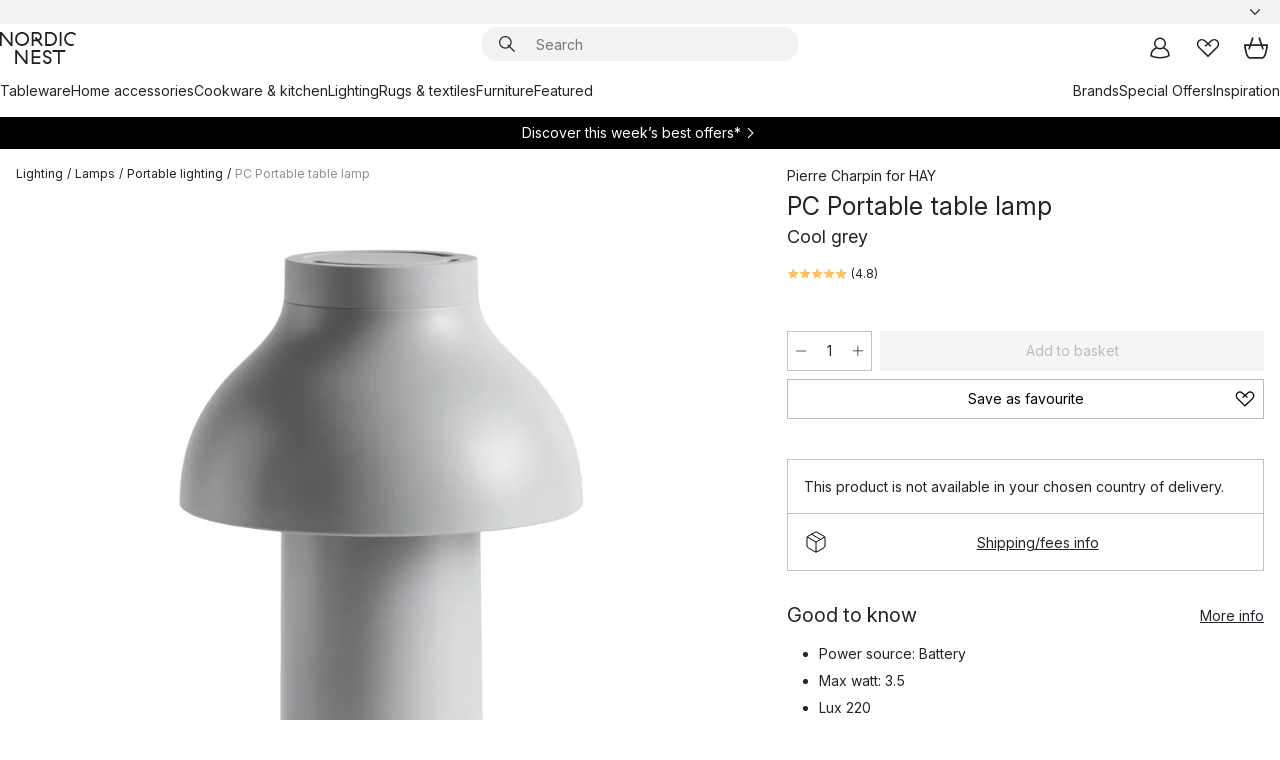

--- FILE ---
content_type: text/html; charset=utf-8
request_url: https://www.nordicnest.com/brands/hay/pc-portable-table-lamp/?variantId=579404-01
body_size: 66031
content:
<!DOCTYPE html><html lang="en-US"><head><script>(function(w,i,g){w[g]=w[g]||[];if(typeof w[g].push=='function')w[g].push(i)})
(window,'GTM-WRL99SXS','google_tags_first_party');</script><script>(function(w,d,s,l){w[l]=w[l]||[];(function(){w[l].push(arguments);})('set', 'developer_id.dY2E1Nz', true);
		var f=d.getElementsByTagName(s)[0],
		j=d.createElement(s);j.async=true;j.src='/securemetrics/';
		f.parentNode.insertBefore(j,f);
		})(window,document,'script','dataLayer');</script><meta name="viewport" content="width=device-width, initial-scale=1"/><link rel="preload" as="image" imageSrcSet="/assets/blobs/hay-pc-portable-table-lamp-cool-grey/579404-01_1_ProductImageMain-2ef73878bd.jpeg?preset=medium 960w,/assets/blobs/hay-pc-portable-table-lamp-cool-grey/579404-01_1_ProductImageMain-2ef73878bd.jpeg?preset=medium&amp;dpr=1.5 1440w,/assets/blobs/hay-pc-portable-table-lamp-cool-grey/579404-01_1_ProductImageMain-2ef73878bd.jpeg?preset=medium&amp;dpr=2 1920w" imageSizes="40vw"/><script type="module" src="/static/runtime.3d8d2ab93cb2516d.js" async=""></script><script type="module" src="/static/main.c07e93efff80eee4.js" async=""></script><script type="module" src="/static/vendor.17018c835cc72293.js" async=""></script><meta name="baidu-site-verification" content="codeva-pTtgj066lc"/><meta name="theme-color" content="#000"/><title>PC Portable table lamp from HAY - NordicNest.com</title><meta data-excite="true" name="description" content="Buy your PC Portable table lamp from HAY at Nordic Nest! ✓ World-wide shipping ✓ Fast delivery ✓ 60 days return policy"/><meta data-excite="true" property="og:description" content="Buy your PC Portable table lamp from HAY at Nordic Nest! ✓ World-wide shipping ✓ Fast delivery ✓ 60 days return policy"/><meta data-excite="true" property="og:image" content="/assets/blobs/hay-pc-portable-table-lamp-cool-grey/579404-01_1_ProductImageMain-2ef73878bd.jpeg"/><link rel="canonical" href="https://www.nordicnest.com/brands/hay/pc-portable-table-lamp/" data-excite="true"/><link rel="og:url" href="https://www.nordicnest.com/brands/hay/pc-portable-table-lamp/" data-excite="true"/><link rel="manifest" href="/webappmanifest" crossorigin="use-credentials"/></head><script type="text/javascript">window.dataLayer = window.dataLayer || [];

            function gtag(){ dataLayer.push(arguments); }
            
            // Set default consent to 'denied' as a placeholder
            
            // Determine actual values based on customer's own requirements
            
            gtag('consent', 'default', {
            
            'ad_storage': 'denied',
            
            'ad_user_data': 'denied',
            
            'ad_personalization': 'denied',
            
            'analytics_storage': 'denied',
            
            'wait_for_update': 500
            
            });
            
            gtag('set', 'ads_data_redaction', true);</script><script id="CookieConsent" type="text/javascript" data-culture="EN" src="https://policy.app.cookieinformation.com/uc.js" data-gcm-version="2.0"></script><link rel="stylesheet" href="/static/main.92b9bbbf4be29d25.css"/><link rel="stylesheet" href="/static/vendor.c7c4a3e591ac7730.css"/><script>(function(w,d,s,l,i){w[l]=w[l]||[];w[l].push({'gtm.start':
new Date().getTime(),event:'gtm.js'});var f=d.getElementsByTagName(s)[0],
j=d.createElement(s),dl=l!='dataLayer'?'&l='+l:'';j.defer=true;j.src=
'https://www.googletagmanager.com/gtm.js?id='+i+dl;f.parentNode.insertBefore(j,f);
})(window,document,'script','dataLayer','GTM-WRL99SXS');</script><script>document.addEventListener('load',function(e) {  if (e.target instanceof HTMLImageElement){ e.target.style.opacity = '1'}},{ capture: true });</script><div id="container"><style data-glitz="">.a{color:inherit}.b{background-color:#F3F3F3}</style><div class="a b"><style data-glitz="">.c{z-index:10}.d{height:24px}.e{position:relative}.f{align-items:center;-webkit-box-align:center}.g{grid-template-columns:1fr auto 1fr;-ms-grid-columns:1fr auto 1fr}.h{grid-template-areas:"left center right"}.i{display:-ms-grid;display:grid}.k{width:100%}.o{padding-right:16px}.p{padding-left:16px}@media (min-width: 1281px){.j{height:30px}.l{max-width:1440px}.m{margin-right:auto}.n{margin-left:auto}.q{padding-right:40px}.r{padding-left:40px}}</style><div class="c d e f g h i j k l m n o p q r"><style data-glitz="">.s{max-width:500px}.t{justify-content:center;-webkit-box-pack:center}.u{height:inherit}.v{display:-webkit-box;display:-moz-box;display:-ms-flexbox;display:-webkit-flex;display:flex}.w{grid-area:center}</style><div class="s k t u v w e"><style data-glitz="">.x{gap:8px}.y{font-size:12px}.z{pointer-events:none}.a0{will-change:transform, opacity}.a1{transform:translateY(50%)}.a2{bottom:0}.a3{position:absolute}.a4{opacity:0}</style><div class="a x y t f v u z a0 a1 a2 a3 a4"><style data-glitz="">.a5{width:24px}.a6{color:#ff9800}.a7{min-width:1.5em}.a8{min-height:1.5em}.a9{display:block}</style><svg xmlns="http://www.w3.org/2000/svg" fill="none" stroke="currentColor" stroke-linecap="square" stroke-width="1.5" viewBox="0 0 24 24" class="d a5 a6 a7 a8 a9"><path d="m4.5 11.25 5.25 5.25 9-9"></path></svg><style data-glitz="">.aa{white-space:nowrap}.ab{margin-bottom:0}.ae{line-height:1.7142857142857142}@media (min-width: 1281px){.ac{margin-bottom:0}}</style><p class="aa y ab ac ae">FREE SHIPPING FOR ORDERS OVER $199</p></div><div class="a x y t f v u z a0 a1 a2 a3 a4"><svg xmlns="http://www.w3.org/2000/svg" fill="none" stroke="currentColor" stroke-linecap="square" stroke-width="1.5" viewBox="0 0 24 24" class="d a5 a6 a7 a8 a9"><path d="m4.5 11.25 5.25 5.25 9-9"></path></svg><p class="aa y ab ac ae"><span>60</span><span> DAYS RETURN POLICY</span></p></div><div class="a x y t f v u z a0 a1 a2 a3 a4"><svg xmlns="http://www.w3.org/2000/svg" fill="none" stroke="currentColor" stroke-linecap="square" stroke-width="1.5" viewBox="0 0 24 24" class="d a5 a6 a7 a8 a9"><path d="m4.5 11.25 5.25 5.25 9-9"></path></svg><p class="aa y ab ac ae">5% OFF FOR NEWSLETTER-SIGN UP</p></div></div><style data-glitz="">.af{justify-self:end;-ms-grid-column-align:end}.ag{grid-area:right}.ah{height:100%}.ai{font-size:14px}.aj{text-transform:capitalize}.ak{flex-direction:column;-webkit-box-orient:vertical;-webkit-box-direction:normal}</style><div value="en-US" options="" class="af ag ah ai aj ak v"><input type="hidden" value="en-US"/><style data-glitz="">.al{border-bottom-color:transparent}.am{border-bottom-style:solid}.an{border-bottom-width:0}.ao{border-top-color:transparent}.ap{border-top-style:solid}.aq{border-top-width:0}.ar{border-right-color:transparent}.as{border-right-style:solid}.at{border-right-width:0}.au{border-left-color:transparent}.av{border-left-style:solid}.aw{border-left-width:0}.b9{background-color:transparent}.ba{font-weight:bold}.bb{padding-right:0}.bc{padding-left:0}.bd{line-height:24px}.be{padding-bottom:3px}.bf{padding-top:3px}.bg{z-index:4}.bh{cursor:pointer}.bi{justify-content:space-between;-webkit-box-pack:justify}.bj{user-select:none;-webkit-user-select:none;-ms-user-select:none}.bk{font-variant:inherit}.bl{font-style:inherit}@media (min-width: 1281px){.ax{border-bottom-color:transparent}.ay{border-bottom-style:solid}.az{border-bottom-width:0}.b0{border-top-color:transparent}.b1{border-top-style:solid}.b2{border-top-width:0}.b3{border-right-color:transparent}.b4{border-right-style:solid}.b5{border-right-width:0}.b6{border-left-color:transparent}.b7{border-left-style:solid}.b8{border-left-width:0}}</style><button id=":Rehc:-button" role="combobox" aria-haspopup="listbox" aria-expanded="false" aria-controls=":Rehc:-listbox" aria-label="Missing translation for selectAnOption" tabindex="0" class="al am an ao ap aq ar as at au av aw ax ay az b0 b1 b2 b3 b4 b5 b6 b7 b8 b9 ba bb bc bd y be bf ah bg bh f bi v a bj bk bl"><style data-glitz="">.bm{font-weight:500}.bn{overflow:hidden}.bo{text-overflow:ellipsis}</style><span class="ah bm k f v bn bo aa"></span><style data-glitz="">.bp{margin-left:8px}.bq{flex-shrink:0}.br{width:1.5em}.bs{height:1.5em}</style><svg xmlns="http://www.w3.org/2000/svg" fill="none" viewBox="0 0 24 24" aria-hidden="true" class="y bp bq br bs a9"><path stroke="currentColor" stroke-linecap="round" stroke-linejoin="round" stroke-width="1.5" d="m6 9 6 6 6-6"></path></svg></button><style data-glitz="">.bt{z-index:5}</style><div class="bt e"></div></div></div></div><style data-glitz="">.bu{z-index:9}.bv{top:-1px}.bw{background-color:#FFFFFF}.bx{position:-webkit-sticky;position:sticky}.by{height:auto}.bz{align-items:inherit;-webkit-box-align:inherit}</style><header class="bu bv bw bx by bz ak"><style data-glitz="">@media (min-width: 1281px){.c0{height:66px}}</style><div class="e bi f g i c0 q r k l m n"><style data-glitz="">.c1{justify-self:flex-start}</style><div class="c1 f v"><style data-glitz="">.c5{text-decoration:none}.c2:visited{color:inherit}.c3:hover{color:inherit}.c4:hover{text-decoration:none}</style><a aria-label="Start page" class="c2 c3 c4 c5 a" data-spa-link="true" href="/brands/hay/pc-portable-table-lamp/?variantId=579404-01"><style data-glitz="">.c6{height:32px}.c7{width:auto}</style><svg xmlns="http://www.w3.org/2000/svg" viewBox="0 0 114.24 48" class="c6 c7 a9"><path d="M87.093 48V29.814h-8.185V27.13h19.078v2.684h-8.215V48Zm-17.823-.239a6.4 6.4 0 0 1-1.92-.8 6.1 6.1 0 0 1-1.637-1.535 7 7 0 0 1-1.115-2.4l2.351-1.253a4.9 4.9 0 0 0 1.458 2.639 4.1 4.1 0 0 0 2.8.91 3.93 3.93 0 0 0 2.559-.776 2.72 2.72 0 0 0 .952-2.236 2.8 2.8 0 0 0-.312-1.386 3 3 0 0 0-.834-.939 4.6 4.6 0 0 0-1.175-.626q-.654-.238-1.369-.478-1.012-.328-2.112-.759A8.4 8.4 0 0 1 66.9 37a5.5 5.5 0 0 1-1.488-1.714 5.06 5.06 0 0 1-.581-2.519 5.5 5.5 0 0 1 .506-2.4 5.15 5.15 0 0 1 1.369-1.774 6 6 0 0 1 2.012-1.093 7.7 7.7 0 0 1 2.4-.372 6.5 6.5 0 0 1 4.167 1.342 7.07 7.07 0 0 1 2.381 3.667l-2.531 1.013a4.5 4.5 0 0 0-1.517-2.563 4.17 4.17 0 0 0-2.559-.775 3.67 3.67 0 0 0-2.649.864 2.83 2.83 0 0 0-.893 2.117 2.5 2.5 0 0 0 .312 1.3 3 3 0 0 0 .863.91 5.8 5.8 0 0 0 1.31.67q.759.284 1.622.581 1.221.417 2.277.88a7 7 0 0 1 1.83 1.133 4.8 4.8 0 0 1 1.221 1.625 5.5 5.5 0 0 1 .446 2.326 6.1 6.1 0 0 1-.5 2.578 5.2 5.2 0 0 1-1.355 1.8 5.5 5.5 0 0 1-1.965 1.058 7.9 7.9 0 0 1-2.345.346 8.6 8.6 0 0 1-1.964-.239ZM38.822 48l-13.3-16.547V48H22.84V27.13h2.678l13.3 16.577V27.13H41.5V48Zm8.905 0V27.13h12.8v2.683H50.406v6.411h10.119v2.683H50.406v6.41h10.119V48Zm14.54-26.453-6.059-7.533h-5.8v6.857h-2.682V0h8.007a7.4 7.4 0 0 1 2.8.522 6.7 6.7 0 0 1 2.217 1.461A6.9 6.9 0 0 1 62.221 4.2a7.2 7.2 0 0 1 .536 2.8 7 7 0 0 1-1 3.757 6.7 6.7 0 0 1-2.693 2.474l5.331 6.6-2.129 1.712ZM50.406 11.33h3.66L52.22 9.022l2.08-1.669 2.976 3.708A4.2 4.2 0 0 0 59.3 9.54a4.23 4.23 0 0 0 .774-2.534 4.35 4.35 0 0 0-.343-1.744 4.3 4.3 0 0 0-.931-1.371A4.2 4.2 0 0 0 57.415 3a4.5 4.5 0 0 0-1.681-.313h-5.328Zm52.406 8.75a10 10 0 0 1-3.259-2.191 10.4 10.4 0 0 1-2.188-3.309 10.6 10.6 0 0 1-.8-4.145 10.6 10.6 0 0 1 .8-4.144 10.4 10.4 0 0 1 2.188-3.309 9.9 9.9 0 0 1 3.273-2.191A10.5 10.5 0 0 1 106.918 0a9.9 9.9 0 0 1 4.048.805 12 12 0 0 1 3.274 2.146l-1.22 2.534a10 10 0 0 0-.9-.833 10.5 10.5 0 0 0-1.768-1.165 7.54 7.54 0 0 0-3.556-.8 7.8 7.8 0 0 0-2.991.567 7.2 7.2 0 0 0-2.4 1.579 7.3 7.3 0 0 0-1.591 2.445 8.35 8.35 0 0 0-.581 3.16 8.35 8.35 0 0 0 .581 3.161 7.3 7.3 0 0 0 1.591 2.444 7.2 7.2 0 0 0 2.4 1.58 7.8 7.8 0 0 0 2.991.567 9.6 9.6 0 0 0 1.859-.179 8.5 8.5 0 0 0 1.98-.686l.476 2.684a17 17 0 0 1-2.262.656 10.37 10.37 0 0 1-6.042-.581Zm-13.054.791V0h2.678v20.87Zm-21.665 0V0h7.143a10.7 10.7 0 0 1 4.107.79 10.2 10.2 0 0 1 3.3 2.176 9.9 9.9 0 0 1 2.188 3.294 10.9 10.9 0 0 1 .789 4.174 10.9 10.9 0 0 1-.789 4.174 10 10 0 0 1-2.185 3.292 10.2 10.2 0 0 1-3.3 2.176 10.7 10.7 0 0 1-4.107.79Zm2.678-2.684h4.464a8.3 8.3 0 0 0 3.081-.566 7.2 7.2 0 0 0 2.44-1.595 7.4 7.4 0 0 0 1.607-2.46 8.3 8.3 0 0 0 .581-3.13 8.2 8.2 0 0 0-.581-3.116 7.26 7.26 0 0 0-4.047-4.055 8.1 8.1 0 0 0-3.081-.581h-4.464ZM15.982 20.87 2.678 4.323V20.87H0V0h2.678l13.3 16.577V0h2.678v20.87Zm13.074-.791a9.96 9.96 0 0 1-5.491-5.5 10.8 10.8 0 0 1-.789-4.145 10.8 10.8 0 0 1 .789-4.144 9.95 9.95 0 0 1 5.491-5.5A10.7 10.7 0 0 1 33.194 0a10.85 10.85 0 0 1 4.152.791 9.9 9.9 0 0 1 3.3 2.19 10.2 10.2 0 0 1 2.173 3.31 10.8 10.8 0 0 1 .789 4.144 10.8 10.8 0 0 1-.789 4.145 10.2 10.2 0 0 1-2.173 3.309 9.9 9.9 0 0 1-3.3 2.191 10.8 10.8 0 0 1-4.152.79 10.7 10.7 0 0 1-4.138-.791M30.1 3.264a7.19 7.19 0 0 0-4.063 4.07 8.2 8.2 0 0 0-.58 3.1 8.2 8.2 0 0 0 .58 3.1A7.18 7.18 0 0 0 30.1 17.6a8.53 8.53 0 0 0 6.191 0 7.18 7.18 0 0 0 4.063-4.069 8.2 8.2 0 0 0 .581-3.1 8.2 8.2 0 0 0-.581-3.1 7.19 7.19 0 0 0-4.063-4.07 8.53 8.53 0 0 0-6.191 0Z" style="fill:#1e2022"></path></svg></a></div><style data-glitz="">.c8{transition-timing-function:ease-out}.c9{transition-duration:200ms}.ca{transition-property:background, box-shadow;-webkit-transition-property:background, box-shadow;-moz-transition-property:background, box-shadow}.cb{z-index:1}@media (min-width: 1281px){.cc{width:400px}.cd{align-items:center;-webkit-box-align:center}}</style><form role="search" class="c8 c9 ca k e cb v cc cd" action=""><style data-glitz="">.ce{border-bottom-width:thin}.cf{border-top-width:thin}.cg{border-right-width:thin}.ch{border-left-width:thin}.ci{height:34px}.cj{border-radius:50px}.co{transition-property:background-color;-webkit-transition-property:background-color;-moz-transition-property:background-color}@media (max-width: 1280px){.ck{border-bottom-color:transparent}.cl{margin-bottom:8px}.cm{margin-right:12px}.cn{margin-left:12px}}</style><div class="b am al ce ap ao cf as ar cg av au ch ci cb k f v cj ck cl cm cn c8 c9 co"><style data-glitz="">.cp{padding-bottom:0}.cq{padding-top:0}.cr{border-radius:0}.cs{text-transform:initial}.cz{font-size:16px}.d0{transition-property:color, background, opacity, border-color;-webkit-transition-property:color, background, opacity, border-color;-moz-transition-property:color, background, opacity, border-color}.d1{border-bottom-width:1px}.d2{border-top-width:1px}.d3{border-right-width:1px}.d4{border-left-width:1px}@media (hover: hover){.ct:hover{border-bottom-color:transparent}.cu:hover{border-top-color:transparent}.cv:hover{border-right-color:transparent}.cw:hover{border-left-color:transparent}.cx:hover{background-color:transparent}.cy:hover{color:inherit}}</style><button tabindex="0" type="submit" aria-label="Search" data-test-id="quick-search-btn" class="bp cp cq bb bc bq cr a b9 cs f t v ct cu cv cw cx cy bd cz c8 c9 d0 al am d1 ao ap d2 ar as d3 au av d4 bj bk bl"><style data-glitz="">.d5{margin-bottom:8px}.d6{margin-top:8px}.d7{margin-right:8px}.d8{height:16px}.d9{width:16px}</style><svg xmlns="http://www.w3.org/2000/svg" viewBox="0 0 26.414 26.414" class="d5 d6 d7 bp d8 d9 a9"><defs><style>.search_svg__a{fill:none;stroke:#1e2022;stroke-linecap:square;stroke-miterlimit:10;stroke-width:2px}</style></defs><g transform="translate(1 1)"><circle cx="9.5" cy="9.5" r="9.5" class="search_svg__a"></circle><path d="m14 14 10 10" class="search_svg__a"></path></g></svg></button><style data-glitz="">.db{flex-grow:1;-webkit-box-flex:1}.dh{border-bottom-style:none}.di{border-top-style:none}.dj{border-right-style:none}.dk{border-left-style:none}.dl{padding-left:12px}.da::-webkit-search-cancel-button{display:none}.dc:focus{outline-style:none}.dd:focus{border-bottom-style:none}.de:focus{border-top-style:none}.df:focus{border-right-style:none}.dg:focus{border-left-style:none}</style><input tabindex="0" aria-label="Search" aria-disabled="false" role="combobox" type="search" autoComplete="off" aria-autocomplete="list" aria-activedescendant="-1-item-" aria-expanded="false" aria-controls="suggestions" aria-owns="suggestions" placeholder="Search" data-test-id="quick-search-input" class="da db dc dd de df dg dh di dj dk b9 u k dl ai" name="q" value=""/><style data-glitz="">.dm{visibility:hidden}</style><button type="button" tabindex="0" aria-label="CLOSE" class="d7 cp cq bb bc bq dm cr a b9 cs f t v ct cu cv cw cx cy bd cz c8 c9 d0 al am d1 ao ap d2 ar as d3 au av d4 bj bk bl"><svg xmlns="http://www.w3.org/2000/svg" viewBox="0 0 32 32" class="d5 d6 d7 bp d8 d9 a9"><path fill="none" stroke="currentColor" stroke-linecap="square" stroke-miterlimit="10" stroke-width="2" d="m16 16-8.657 8.656L16 16 7.343 7.343 16 16l8.656-8.657L16 16l8.657 8.657z"></path></svg></button></div><style data-glitz="">.dn{left:12px}.do{top:40px}.dp{width:calc(100% - 24px)}.dq{border-radius:16px}.dt{transition-property:border-color, box-shadow;-webkit-transition-property:border-color, box-shadow;-moz-transition-property:border-color, box-shadow}.du{height:0}.dv{background-color:white}@media (min-width: 1281px){.dr{left:0}.ds{width:100%}}</style><div class="dn do dp a3 an am al aq ap ao at as ar aw av au dq dr ds c8 c9 dt du bn dv b2"><style data-glitz="">.dw{padding-bottom:16px}.dx{padding-top:8px}</style><div class="dw dx"></div></div></form><style data-glitz="">.dy{justify-self:flex-end}</style><div class="dy f v"><style data-glitz="">.dz{padding-bottom:11px}.e0{padding-top:11px}.e1{padding-right:11px}.e2{padding-left:11px}</style><a aria-label="My pages" data-test-id="my-pages-button" class="cr a b9 cs f t v ct cu cv cw cx cy bd cz dz e0 e1 e2 c8 c9 d0 al am d1 ao ap d2 ar as d3 au av d4 c3 c4 c5" data-spa-link="true" href=""><svg xmlns="http://www.w3.org/2000/svg" viewBox="0 0 32 32" data-test-id="my-pages-link" class="br bs a9"><defs><style>.user_svg__a{fill:none;stroke:#1e2022;stroke-miterlimit:10;stroke-width:2px}</style></defs><circle cx="7" cy="7" r="7" class="user_svg__a" transform="translate(9 3)"></circle><path d="M12.007 15.645A11.44 11.44 0 0 0 4 26.375 27 27 0 0 0 16 29a27 27 0 0 0 12-2.625 11.44 11.44 0 0 0-8-10.73" class="user_svg__a"></path></svg></a><style data-glitz="">.e3{overflow:visible}</style><a aria-label="My favourites" class="e3 e cr a b9 cs f t v ct cu cv cw cx cy bd cz dz e0 e1 e2 c8 c9 d0 al am d1 ao ap d2 ar as d3 au av d4 c3 c4 c5" data-spa-link="true" href=""><svg xmlns="http://www.w3.org/2000/svg" fill="none" viewBox="0 0 32 32" data-test-id="my-wishlist-link" class="br bs a9"><path stroke="currentColor" stroke-linecap="square" stroke-miterlimit="10" stroke-width="2" d="m13 13 7.071-6.317a5.866 5.866 0 0 1 8.225 0 5.7 5.7 0 0 1 0 8.127L15.959 27 3.7 14.81a5.7 5.7 0 0 1 0-8.127 5.866 5.866 0 0 1 8.225 0S16.582 10.533 19 13"></path></svg></a><button aria-label="Shopping bag" title="You have 0 items in cart" data-test-id="header-cart-icon" class="e3 e cr a b9 cs f t v ct cu cv cw cx cy bd cz dz e0 e1 e2 c8 c9 d0 al am d1 ao ap d2 ar as d3 au av d4 bj bk bl"><svg xmlns="http://www.w3.org/2000/svg" fill="none" viewBox="0 0 28.138 25.265" data-test-id="minicart-link" class="br bs a9"><g stroke="currentColor" stroke-linecap="square" stroke-miterlimit="10" stroke-width="2"><path d="m18.069 1.265 4 12M10.069 1.265l-4 12M1.069 9.265h26s-1 15-6 15h-14c-5 0-6-15-6-15Z"></path></g></svg></button></div></div><style data-glitz="">.e4{min-height:44px}</style><nav class="e4 k dw dx"><div class="bi v q r k l m n"><style data-glitz="">.e5{gap:24px}.e6{list-style:none}.e7{margin-top:0}.e8{margin-right:0}.e9{margin-left:0}</style><ul class="e5 v e6 cp cq bb bc ab e7 e8 e9"><li><style data-glitz="">.ea:hover{text-decoration:underline}</style><a data-test-id="product-category-tabs" class="ea aa a9 bm ai c2 c3 c5 a" data-spa-link="true" href="/tableware/">Tableware</a></li><li><a data-test-id="product-category-tabs" class="ea aa a9 bm ai c2 c3 c5 a" data-spa-link="true" href="/home-accessories/">Home accessories</a></li><li><a data-test-id="product-category-tabs" class="ea aa a9 bm ai c2 c3 c5 a" data-spa-link="true" href="/cookware--kitchen-accessories/">Cookware &amp; kitchen</a></li><li><a data-test-id="product-category-tabs" class="ea aa a9 bm ai c2 c3 c5 a" data-spa-link="true" href="/lighting/">Lighting</a></li><li><a data-test-id="product-category-tabs" class="ea aa a9 bm ai c2 c3 c5 a" data-spa-link="true" href="/rugs--textiles/">Rugs &amp; textiles</a></li><li><a data-test-id="product-category-tabs" class="ea aa a9 bm ai c2 c3 c5 a" data-spa-link="true" href="/furniture/">Furniture</a></li><li><a data-test-id="product-category-tabs" class="ea aa a9 bm ai c2 c3 c5 a" data-spa-link="true" href="">Featured</a></li></ul><ul class="e5 v e6 cp cq bb bc ab e7 e8 e9"><li><a class="bm ea aa a9 ai c2 c3 c5 a" data-spa-link="true" href="/brands/">Brands</a></li><li><a class="bm ea aa a9 ai c2 c3 c5 a" data-spa-link="true" href="/special-offers/">Special Offers</a></li><li><a class="bm ea aa a9 ai c2 c3 c5 a" data-spa-link="true" href="/inspiration-tips/">Inspiration</a></li></ul></div></nav></header><div style="display:contents"><style data-glitz="">.ed{width:440px}.ee{top:0}.ef{left:100%}.eg{will-change:transform}.eh{max-width:100%}.ei{position:fixed}@media (min-width: 1281px){.eb{display:none}.ec{width:auto}}</style><div class="bw bn eb ec ed a2 ee ef eg eh ak v ei"><style data-glitz="">.ej{padding-bottom:4px}.ek{padding-top:4px}</style><div class="ej ek a9 e"><style data-glitz="">.el{transform:translate(-50%, -50%)}.em{top:50%}.en{left:50%}</style><svg xmlns="http://www.w3.org/2000/svg" viewBox="0 0 114.24 48" class="el em en a3 c6 c7 a9"><path d="M87.093 48V29.814h-8.185V27.13h19.078v2.684h-8.215V48Zm-17.823-.239a6.4 6.4 0 0 1-1.92-.8 6.1 6.1 0 0 1-1.637-1.535 7 7 0 0 1-1.115-2.4l2.351-1.253a4.9 4.9 0 0 0 1.458 2.639 4.1 4.1 0 0 0 2.8.91 3.93 3.93 0 0 0 2.559-.776 2.72 2.72 0 0 0 .952-2.236 2.8 2.8 0 0 0-.312-1.386 3 3 0 0 0-.834-.939 4.6 4.6 0 0 0-1.175-.626q-.654-.238-1.369-.478-1.012-.328-2.112-.759A8.4 8.4 0 0 1 66.9 37a5.5 5.5 0 0 1-1.488-1.714 5.06 5.06 0 0 1-.581-2.519 5.5 5.5 0 0 1 .506-2.4 5.15 5.15 0 0 1 1.369-1.774 6 6 0 0 1 2.012-1.093 7.7 7.7 0 0 1 2.4-.372 6.5 6.5 0 0 1 4.167 1.342 7.07 7.07 0 0 1 2.381 3.667l-2.531 1.013a4.5 4.5 0 0 0-1.517-2.563 4.17 4.17 0 0 0-2.559-.775 3.67 3.67 0 0 0-2.649.864 2.83 2.83 0 0 0-.893 2.117 2.5 2.5 0 0 0 .312 1.3 3 3 0 0 0 .863.91 5.8 5.8 0 0 0 1.31.67q.759.284 1.622.581 1.221.417 2.277.88a7 7 0 0 1 1.83 1.133 4.8 4.8 0 0 1 1.221 1.625 5.5 5.5 0 0 1 .446 2.326 6.1 6.1 0 0 1-.5 2.578 5.2 5.2 0 0 1-1.355 1.8 5.5 5.5 0 0 1-1.965 1.058 7.9 7.9 0 0 1-2.345.346 8.6 8.6 0 0 1-1.964-.239ZM38.822 48l-13.3-16.547V48H22.84V27.13h2.678l13.3 16.577V27.13H41.5V48Zm8.905 0V27.13h12.8v2.683H50.406v6.411h10.119v2.683H50.406v6.41h10.119V48Zm14.54-26.453-6.059-7.533h-5.8v6.857h-2.682V0h8.007a7.4 7.4 0 0 1 2.8.522 6.7 6.7 0 0 1 2.217 1.461A6.9 6.9 0 0 1 62.221 4.2a7.2 7.2 0 0 1 .536 2.8 7 7 0 0 1-1 3.757 6.7 6.7 0 0 1-2.693 2.474l5.331 6.6-2.129 1.712ZM50.406 11.33h3.66L52.22 9.022l2.08-1.669 2.976 3.708A4.2 4.2 0 0 0 59.3 9.54a4.23 4.23 0 0 0 .774-2.534 4.35 4.35 0 0 0-.343-1.744 4.3 4.3 0 0 0-.931-1.371A4.2 4.2 0 0 0 57.415 3a4.5 4.5 0 0 0-1.681-.313h-5.328Zm52.406 8.75a10 10 0 0 1-3.259-2.191 10.4 10.4 0 0 1-2.188-3.309 10.6 10.6 0 0 1-.8-4.145 10.6 10.6 0 0 1 .8-4.144 10.4 10.4 0 0 1 2.188-3.309 9.9 9.9 0 0 1 3.273-2.191A10.5 10.5 0 0 1 106.918 0a9.9 9.9 0 0 1 4.048.805 12 12 0 0 1 3.274 2.146l-1.22 2.534a10 10 0 0 0-.9-.833 10.5 10.5 0 0 0-1.768-1.165 7.54 7.54 0 0 0-3.556-.8 7.8 7.8 0 0 0-2.991.567 7.2 7.2 0 0 0-2.4 1.579 7.3 7.3 0 0 0-1.591 2.445 8.35 8.35 0 0 0-.581 3.16 8.35 8.35 0 0 0 .581 3.161 7.3 7.3 0 0 0 1.591 2.444 7.2 7.2 0 0 0 2.4 1.58 7.8 7.8 0 0 0 2.991.567 9.6 9.6 0 0 0 1.859-.179 8.5 8.5 0 0 0 1.98-.686l.476 2.684a17 17 0 0 1-2.262.656 10.37 10.37 0 0 1-6.042-.581Zm-13.054.791V0h2.678v20.87Zm-21.665 0V0h7.143a10.7 10.7 0 0 1 4.107.79 10.2 10.2 0 0 1 3.3 2.176 9.9 9.9 0 0 1 2.188 3.294 10.9 10.9 0 0 1 .789 4.174 10.9 10.9 0 0 1-.789 4.174 10 10 0 0 1-2.185 3.292 10.2 10.2 0 0 1-3.3 2.176 10.7 10.7 0 0 1-4.107.79Zm2.678-2.684h4.464a8.3 8.3 0 0 0 3.081-.566 7.2 7.2 0 0 0 2.44-1.595 7.4 7.4 0 0 0 1.607-2.46 8.3 8.3 0 0 0 .581-3.13 8.2 8.2 0 0 0-.581-3.116 7.26 7.26 0 0 0-4.047-4.055 8.1 8.1 0 0 0-3.081-.581h-4.464ZM15.982 20.87 2.678 4.323V20.87H0V0h2.678l13.3 16.577V0h2.678v20.87Zm13.074-.791a9.96 9.96 0 0 1-5.491-5.5 10.8 10.8 0 0 1-.789-4.145 10.8 10.8 0 0 1 .789-4.144 9.95 9.95 0 0 1 5.491-5.5A10.7 10.7 0 0 1 33.194 0a10.85 10.85 0 0 1 4.152.791 9.9 9.9 0 0 1 3.3 2.19 10.2 10.2 0 0 1 2.173 3.31 10.8 10.8 0 0 1 .789 4.144 10.8 10.8 0 0 1-.789 4.145 10.2 10.2 0 0 1-2.173 3.309 9.9 9.9 0 0 1-3.3 2.191 10.8 10.8 0 0 1-4.152.79 10.7 10.7 0 0 1-4.138-.791M30.1 3.264a7.19 7.19 0 0 0-4.063 4.07 8.2 8.2 0 0 0-.58 3.1 8.2 8.2 0 0 0 .58 3.1A7.18 7.18 0 0 0 30.1 17.6a8.53 8.53 0 0 0 6.191 0 7.18 7.18 0 0 0 4.063-4.069 8.2 8.2 0 0 0 .581-3.1 8.2 8.2 0 0 0-.581-3.1 7.19 7.19 0 0 0-4.063-4.07 8.53 8.53 0 0 0-6.191 0Z" style="fill:#1e2022"></path></svg><style data-glitz="">.eo{float:right}</style><button class="eo cr a b9 cs f t v ct cu cv cw cx cy bd cz dz e0 e1 e2 c8 c9 d0 al am d1 ao ap d2 ar as d3 au av d4 bn e bj bk bl"><svg xmlns="http://www.w3.org/2000/svg" viewBox="0 0 32 32" class="br bs a9"><path fill="none" stroke="currentColor" stroke-linecap="square" stroke-miterlimit="10" stroke-width="2" d="m16 16-8.657 8.656L16 16 7.343 7.343 16 16l8.656-8.657L16 16l8.657 8.657z"></path></svg></button></div><style data-glitz="">.ep{grid-template-columns:repeat(2, 1fr);-ms-grid-columns:repeat(2, 1fr)}</style><div class="ep i"><style data-glitz="">.er{padding-bottom:12px}.es{padding-top:12px}.et{transition-duration:300ms}.eu{padding-right:23px}.ev{padding-left:23px}.ew{color:black}.f3{border-bottom-color:#bbbcbc}.f4{border-top-color:#bbbcbc}.f5{border-right-color:#bbbcbc}.f6{border-left-color:#bbbcbc}.eq:focus-visible{outline-offset:-2px}@media (hover: hover){.ex:hover{border-bottom-color:#bbbcbc}.ey:hover{border-top-color:#bbbcbc}.ez:hover{border-right-color:#bbbcbc}.f0:hover{border-left-color:#bbbcbc}.f1:hover{background-color:#f5f5f5}.f2:hover{color:black}}</style><button class="bw eq er es an aq at aw cs co et bm ai f t v bd eu ev cr ew ex ey ez f0 f1 f2 c8 f3 am f4 ap f5 as f6 av bj bk bl">Products</button><style data-glitz="">.f7{background-color:#ebebeb}</style><button class="f7 eq er es an aq at aw cs co et bm ai f t v bd eu ev cr ew ex ey ez f0 f1 f2 c8 f3 am f4 ap f5 as f6 av bj bk bl">Other</button></div><style data-glitz="">.f8{overflow-x:hidden}</style><nav class="ah f8 e db"><style data-glitz="">.f9{will-change:opacity, transform}</style><div class="f9 ak v a2 ee ah k a3"><style data-glitz="">.fa{overflow-y:auto}.fb{-webkit-overflow-scrolling:touch}</style><ul class="fa fb e6 cp cq bb bc ab e7 e8 e9"><style data-glitz="">@media (max-width: 1280px){.fc{border-bottom-style:solid}.fd{border-bottom-width:1px}.fe{border-bottom-color:#f5f5f5}}</style><li class="fc fd fe"><style data-glitz="">.ff{padding-right:24px}.fg{padding-left:24px}@media (max-width: 1280px){.fh{padding-bottom:16px}.fi{padding-top:16px}.fj{padding-right:24px}.fk{padding-left:24px}.fl{font-size:16px}.fm{font-weight:500}}</style><a data-test-id="sidebar-product-category" class="er es ff fg aa k f bi v fh fi fj fk fl fm c2 c3 c4 c5 a" data-spa-link="true" href="/tableware/">Tableware<style data-glitz="">.fn{transform:rotate(270deg)}</style><svg xmlns="http://www.w3.org/2000/svg" fill="none" viewBox="0 0 24 24" class="y fn br bs a9"><path fill="currentColor" d="M4.943 9.75 6 8.693l6 6 6-6 1.058 1.057L12 16.808z"></path></svg></a></li><li class="fc fd fe"><a data-test-id="sidebar-product-category" class="er es ff fg aa k f bi v fh fi fj fk fl fm c2 c3 c4 c5 a" data-spa-link="true" href="/home-accessories/">Home accessories<svg xmlns="http://www.w3.org/2000/svg" fill="none" viewBox="0 0 24 24" class="y fn br bs a9"><path fill="currentColor" d="M4.943 9.75 6 8.693l6 6 6-6 1.058 1.057L12 16.808z"></path></svg></a></li><li class="fc fd fe"><a data-test-id="sidebar-product-category" class="er es ff fg aa k f bi v fh fi fj fk fl fm c2 c3 c4 c5 a" data-spa-link="true" href="/cookware--kitchen-accessories/">Cookware &amp; kitchen<svg xmlns="http://www.w3.org/2000/svg" fill="none" viewBox="0 0 24 24" class="y fn br bs a9"><path fill="currentColor" d="M4.943 9.75 6 8.693l6 6 6-6 1.058 1.057L12 16.808z"></path></svg></a></li><li class="fc fd fe"><a data-test-id="sidebar-product-category" class="er es ff fg aa k f bi v fh fi fj fk fl fm c2 c3 c4 c5 a" data-spa-link="true" href="/lighting/">Lighting<svg xmlns="http://www.w3.org/2000/svg" fill="none" viewBox="0 0 24 24" class="y fn br bs a9"><path fill="currentColor" d="M4.943 9.75 6 8.693l6 6 6-6 1.058 1.057L12 16.808z"></path></svg></a></li><li class="fc fd fe"><a data-test-id="sidebar-product-category" class="er es ff fg aa k f bi v fh fi fj fk fl fm c2 c3 c4 c5 a" data-spa-link="true" href="/rugs--textiles/">Rugs &amp; textiles<svg xmlns="http://www.w3.org/2000/svg" fill="none" viewBox="0 0 24 24" class="y fn br bs a9"><path fill="currentColor" d="M4.943 9.75 6 8.693l6 6 6-6 1.058 1.057L12 16.808z"></path></svg></a></li><li class="fc fd fe"><a data-test-id="sidebar-product-category" class="er es ff fg aa k f bi v fh fi fj fk fl fm c2 c3 c4 c5 a" data-spa-link="true" href="/furniture/">Furniture<svg xmlns="http://www.w3.org/2000/svg" fill="none" viewBox="0 0 24 24" class="y fn br bs a9"><path fill="currentColor" d="M4.943 9.75 6 8.693l6 6 6-6 1.058 1.057L12 16.808z"></path></svg></a></li><li class="fc fd fe"><button to="" data-test-id="sidebar-product-category" class="er es ff fg aa k f bi v fh fi fj fk fl fm b9 an aq at aw a">Featured<svg xmlns="http://www.w3.org/2000/svg" fill="none" viewBox="0 0 24 24" class="y fn br bs a9"><path fill="currentColor" d="M4.943 9.75 6 8.693l6 6 6-6 1.058 1.057L12 16.808z"></path></svg></button></li><style data-glitz="">.fo{color:#ffffff}.fp{background-color:#000000}.fq{margin-bottom:12px}</style><li class="fo fp fq"><style data-glitz="">.fr{padding-right:12px}.ft{gap:16px}.fu{flex-direction:row;-webkit-box-orient:horizontal;-webkit-box-direction:normal}.fs:hover{color:white}</style><a class="er es fr dl fs f ft t fu v ah c2 c4 c5 a" data-spa-link="true" href="/special-offers/"><p class="ab ai ac ae">Special Offers</p><svg xmlns="http://www.w3.org/2000/svg" fill="none" viewBox="0 0 24 24" class="fn br bs a9"><path fill="currentColor" d="M4.943 9.75 6 8.693l6 6 6-6 1.058 1.057L12 16.808z"></path></svg></a></li><style data-glitz="">.fv{padding-bottom:8px}.fw{padding-right:8px}.fx{padding-left:8px}.fy{grid-template-columns:repeat(3, minmax(0, 1fr));-ms-grid-columns:repeat(3, minmax(0, 1fr))}</style><li class="y fv dx fw fx k fy i"><a class="fv dx fr dl ak v f c2 c3 c4 c5 a" data-spa-link="true" href="/my-pages/"><style data-glitz="">.fz{object-fit:contain}.g0{width:28px}.g1{height:28px}.g2{transition-timing-function:ease-in}.g3{transition-property:opacity;-webkit-transition-property:opacity;-moz-transition-property:opacity}</style><img loading="lazy" height="32" width="32" src="/assets/contentful/p7vzp7ftmsr1/6Dv5NcRbiecSL4BHRkLZu2/564403beeebfb0475d7532f96f7e26ee/user.svg" class="fz g0 g1 g2 c9 g3 a4 eh"/><style data-glitz="">.g4{text-align:center}.g5{margin-top:12px}</style><div class="g4 g5 bo bn aa c5">My Pages</div></a><a class="fv dx fr dl ak v f c2 c3 c4 c5 a" data-spa-link="true" href="/my-favourites/"><img loading="lazy" alt="" height="24" width="25" src="/assets/contentful/p7vzp7ftmsr1/4BCENhWV3QUyH3fOxk0HMK/cf76b3bf637272b8940f43ff998b27d2/heart_icon.svg" class="fz g0 g1 g2 c9 g3 a4 eh"/><div class="g4 g5 bo bn aa c5">My favourites</div></a><a class="fv dx fr dl ak v f c2 c3 c4 c5 a" data-spa-link="true" href="/customer-service/"><img loading="lazy" height="26" width="28" src="/assets/contentful/p7vzp7ftmsr1/5U7VZK0g3BGd1pAhnnxh4F/cb81a86a5837bf258e89a7d3d9bd309c/nn-icon-service_2.svg" class="fz g0 g1 g2 c9 g3 a4 eh"/><div class="g4 g5 bo bn aa c5">Customer Service</div></a></li></ul></div><div class="f9 ak v a2 ee ah k a3"><ul class="fa fb e6 cp cq bb bc ab e7 e8 e9"><li class="fc fd fe"><button to="" data-test-id="sidebar-product-category" class="er es ff fg aa k f bi v fh fi fj fk fl fm b9 an aq at aw a">Featured<svg xmlns="http://www.w3.org/2000/svg" fill="none" viewBox="0 0 24 24" class="y fn br bs a9"><path fill="currentColor" d="M4.943 9.75 6 8.693l6 6 6-6 1.058 1.057L12 16.808z"></path></svg></button></li><li class="fc fd fe"><a data-test-id="sidebar-product-category" class="er es ff fg aa k f bi v fh fi fj fk fl fm c2 c3 c4 c5 a" data-spa-link="true" href="/brands/">Brands</a></li><li class="fc fd fe"><a data-test-id="sidebar-product-category" class="er es ff fg aa k f bi v fh fi fj fk fl fm c2 c3 c4 c5 a" data-spa-link="true" href="/special-offers/">Special Offers</a></li><li class="fc fd fe"><a data-test-id="sidebar-product-category" class="er es ff fg aa k f bi v fh fi fj fk fl fm c2 c3 c4 c5 a" data-spa-link="true" href="/inspiration-tips/">Inspiration<svg xmlns="http://www.w3.org/2000/svg" fill="none" viewBox="0 0 24 24" class="y fn br bs a9"><path fill="currentColor" d="M4.943 9.75 6 8.693l6 6 6-6 1.058 1.057L12 16.808z"></path></svg></a></li><li class="fc fd fe"><a data-test-id="sidebar-product-category" class="er es ff fg aa k f bi v fh fi fj fk fl fm c2 c3 c4 c5 a" data-spa-link="true" href="/room/">Room<svg xmlns="http://www.w3.org/2000/svg" fill="none" viewBox="0 0 24 24" class="y fn br bs a9"><path fill="currentColor" d="M4.943 9.75 6 8.693l6 6 6-6 1.058 1.057L12 16.808z"></path></svg></a></li><li class="fc fd fe"><a data-test-id="sidebar-product-category" class="er es ff fg aa k f bi v fh fi fj fk fl fm c2 c3 c4 c5 a" data-spa-link="true" href="/gift-ideas/">Gift Ideas</a></li><li class="fc fd fe"><a data-test-id="sidebar-product-category" class="er es ff fg aa k f bi v fh fi fj fk fl fm c2 c3 c4 c5 a" data-spa-link="true" href="/bestsellers/">Bestsellers</a></li><li class="fo fp fq"><a class="er es fr dl fs f ft t fu v ah c2 c4 c5 a" data-spa-link="true" href="/special-offers/"><p class="ab ai ac ae">Special Offers</p><svg xmlns="http://www.w3.org/2000/svg" fill="none" viewBox="0 0 24 24" class="fn br bs a9"><path fill="currentColor" d="M4.943 9.75 6 8.693l6 6 6-6 1.058 1.057L12 16.808z"></path></svg></a></li><li class="y fv dx fw fx k fy i"><a class="fv dx fr dl ak v f c2 c3 c4 c5 a" data-spa-link="true" href="/my-pages/"><img loading="lazy" height="32" width="32" src="/assets/contentful/p7vzp7ftmsr1/6Dv5NcRbiecSL4BHRkLZu2/564403beeebfb0475d7532f96f7e26ee/user.svg" class="fz g0 g1 g2 c9 g3 a4 eh"/><div class="g4 g5 bo bn aa c5">My Pages</div></a><a class="fv dx fr dl ak v f c2 c3 c4 c5 a" data-spa-link="true" href="/my-favourites/"><img loading="lazy" alt="" height="24" width="25" src="/assets/contentful/p7vzp7ftmsr1/4BCENhWV3QUyH3fOxk0HMK/cf76b3bf637272b8940f43ff998b27d2/heart_icon.svg" class="fz g0 g1 g2 c9 g3 a4 eh"/><div class="g4 g5 bo bn aa c5">My favourites</div></a><a class="fv dx fr dl ak v f c2 c3 c4 c5 a" data-spa-link="true" href="/customer-service/"><img loading="lazy" height="26" width="28" src="/assets/contentful/p7vzp7ftmsr1/5U7VZK0g3BGd1pAhnnxh4F/cb81a86a5837bf258e89a7d3d9bd309c/nn-icon-service_2.svg" class="fz g0 g1 g2 c9 g3 a4 eh"/><div class="g4 g5 bo bn aa c5">Customer Service</div></a></li></ul></div></nav><div class="er es o p f7 bi v"><style data-glitz="">.g6{text-transform:none}</style><a data-test-id="mobile-menu-my-pages-button" class="g6 x bc fv dx cr a b9 f t v ct cu cv cw cx cy bd y e1 c8 c9 d0 al am d1 ao ap d2 ar as d3 au av d4 c3 c4 c5" data-spa-link="true" href=""><svg xmlns="http://www.w3.org/2000/svg" viewBox="0 0 32 32" class="br bs a9"><defs><style>.user_svg__a{fill:none;stroke:#1e2022;stroke-miterlimit:10;stroke-width:2px}</style></defs><circle cx="7" cy="7" r="7" class="user_svg__a" transform="translate(9 3)"></circle><path d="M12.007 15.645A11.44 11.44 0 0 0 4 26.375 27 27 0 0 0 16 29a27 27 0 0 0 12-2.625 11.44 11.44 0 0 0-8-10.73" class="user_svg__a"></path></svg><span class="cz">Log in</span></a><style data-glitz="">.g7{display:-webkit-inline-box;display:-moz-inline-box;display:-ms-inline-flexbox;display:-webkit-inline-flex;display:inline-flex}</style><div class="y f g7 e"><style data-glitz="">.g8{min-width:100%}.g9{padding-bottom:7px}.ga{padding-top:7px}.gc{background-color:transparent;background-color:initial}.gd{font-weight:inherit}.ge{font-family:inherit}.gf{appearance:none;-webkit-appearance:none;-moz-appearance:none;-ms-appearance:none}.gb:focus{outline-width:0}</style><select class="y ff g8 bd g9 ga ev dc gb gc an aq at aw a gd bk bl ge gf"></select><style data-glitz="">.gg{right:0}</style><svg xmlns="http://www.w3.org/2000/svg" fill="none" viewBox="0 0 24 24" class="z gg a3 br bs a9"><path fill="currentColor" d="M4.943 9.75 6 8.693l6 6 6-6 1.058 1.057L12 16.808z"></path></svg></div></div></div></div><div style="display:contents"><style data-glitz="">.gh:hover{color:#ffffff}</style><div class="gh fo fp ej ek fw fx"><style data-glitz="">@media (min-width: 769px){.gi{max-width:1600px}.gj{margin-right:auto}.gk{margin-left:auto}}</style><div class="g2 c9 g3 u t fu f v k gi gj gk"><style data-glitz="">.gm{text-decoration-line:none;-webkit-text-decoration-line:none}.gl:hover{text-decoration-line:underline;-webkit-text-decoration-line:underline}</style><a class="gl x f v gm ai c2 c3 c4 c5 a" data-spa-link="true" href="/special-offers/"><style data-glitz="">@media (max-width: 1280px){.gn{text-align:center}.go{margin-bottom:0}}</style><p class="ab gn go ac ae ai"><span>Discover this week’s best offers</span><span>*</span></p><svg xmlns="http://www.w3.org/2000/svg" fill="none" viewBox="0 0 24 24" class="bq y fn br bs a9"><path fill="currentColor" d="M4.943 9.75 6 8.693l6 6 6-6 1.058 1.057L12 16.808z"></path></svg></a></div></div></div><div></div><style data-glitz="">@media (max-width: 1280px){.gp{grid-template-columns:1.5fr 1fr;-ms-grid-columns:1.5fr 1fr}.gq{padding-right:0}.gr{padding-left:0}.gs{grid-column-gap:8px}}@media (min-width: 769px){.gt{align-items:start;-webkit-box-align:start}.gu{grid-row-gap:60px}.gv{display:-ms-grid;display:grid}}@media (min-width: 1281px){.gw{grid-template-columns:7fr 392px;-ms-grid-columns:7fr 392px}.gx{grid-column-gap:32px}}</style><div data-test-id="pdp-page" class="gp gq gr gs gt gu gv gw gx q r k l m n"><div class="ah"><style data-glitz="">.gy{margin-bottom:16px}.gz{margin-top:16px}@media (min-width: 1281px){.h0{margin-bottom:16px}.h1{margin-top:16px}.h2{padding-right:32px}.h3{padding-left:0}.h4{font-size:12px}}</style><div class="gy gz h0 h1 h2 h3 y fu f v h4 o p k l m n"><style data-glitz="">.h5{font-weight:550}.h6{flex-wrap:wrap;-webkit-box-lines:multiple}</style><div class="h5 h6 fu f v"><style data-glitz="">.h7{margin-right:4px}.h8{color:#1e2022}</style><span class="e9 h7 h8"><a data-test-id="breadcrumb-link" class="c5 c2 c3 c4 a" data-spa-link="true" href="/lighting/">Lighting</a></span>/<style data-glitz="">.h9{margin-left:4px}</style><span class="h7 h9 h8"><a data-test-id="breadcrumb-link" class="c5 c2 c3 c4 a" data-spa-link="true" href="/lighting/lamps/">Lamps</a></span>/<span class="h7 h9 h8"><a data-test-id="breadcrumb-link" class="c5 c2 c3 c4 a" data-spa-link="true" href="/lighting/lamps/portable-lighting/">Portable lighting</a></span>/<style data-glitz="">.ha{color:#1e20227F}.hb{font-weight:normal}</style><span class="ha hb h7 h9"><a data-test-id="breadcrumb-link" class="c5 c2 c3 c4 a" data-spa-link="true" href="/brands/hay/pc-portable-table-lamp/?variantId=579404-01">PC Portable table lamp</a></span></div></div><style data-glitz="">.hc{grid-template-areas:"largeview" "thumbnails"}.hd{grid-template-rows:1fr minmax(min-content, auto);-ms-grid-rows:1fr minmax(min-content, auto)}@media (min-width: 1281px){.he{top:calc(110px + 16px)}.hf{position:-webkit-sticky;position:sticky}.hg{max-height:800px}.hh{gap:24px}.hi{grid-template-rows:auto;-ms-grid-rows:auto}.hj{grid-template-columns:minmax(min-content, auto) 1fr;-ms-grid-columns:minmax(min-content, auto) 1fr}.hk{grid-template-areas:"thumbnails largeview"}}</style><div class="ft e hc hd i he hf hg ds hh hi hj hk"><style data-glitz="">.hl{grid-area:largeview}</style><div class="ah k e bn hl"><style data-glitz="">@media (min-width: 1281px){.hm{padding-bottom:0}}</style><div class="e hm eh"><div class="cp cq bb bc bn"><style data-glitz="">.hn{row-gap:40px}.ho{column-gap:40px}.hr{grid-auto-columns:calc(100% - 0px)}.hs{grid-auto-flow:column}@media (min-width: 769px){.hq{grid-auto-columns:calc(100% - 0px)}}@media (min-width: 1281px){.hp{grid-auto-columns:calc(100% - 0px)}}</style><div class="ah e hn ho hp hq hr hs i"><div class="f v"><style data-glitz="">.ht{aspect-ratio:2473 / 2473}@media (max-width: 768px){.hu{aspect-ratio:1 / 1}}</style><img tabindex="0" title="PC Portable table lamp, Cool grey HAY" alt="PC Portable table lamp, Cool grey HAY" srcSet="/assets/blobs/hay-pc-portable-table-lamp-cool-grey/579404-01_1_ProductImageMain-2ef73878bd.jpeg?preset=medium 960w,/assets/blobs/hay-pc-portable-table-lamp-cool-grey/579404-01_1_ProductImageMain-2ef73878bd.jpeg?preset=medium&amp;dpr=1.5 1440w,/assets/blobs/hay-pc-portable-table-lamp-cool-grey/579404-01_1_ProductImageMain-2ef73878bd.jpeg?preset=medium&amp;dpr=2 1920w" src="/assets/blobs/hay-pc-portable-table-lamp-cool-grey/579404-01_1_ProductImageMain-2ef73878bd.jpeg?preset=medium&amp;dpr=2" sizes="40vw" class="ht hu bh k fz hg g2 c9 g3 a4 by eh"/></div><div class="f v"><style data-glitz="">.hv{aspect-ratio:2666 / 4000}</style><img loading="lazy" tabindex="0" title="PC Portable table lamp, Cool grey HAY" alt="PC Portable table lamp, Cool grey HAY" srcSet="/assets/blobs/hay-pc-portable-table-lamp-cool-grey/579404-01_50_ConceptImage-cb4a569048.jpeg?preset=medium 960w,/assets/blobs/hay-pc-portable-table-lamp-cool-grey/579404-01_50_ConceptImage-cb4a569048.jpeg?preset=medium&amp;dpr=1.5 1440w,/assets/blobs/hay-pc-portable-table-lamp-cool-grey/579404-01_50_ConceptImage-cb4a569048.jpeg?preset=medium&amp;dpr=2 1920w" src="/assets/blobs/hay-pc-portable-table-lamp-cool-grey/579404-01_50_ConceptImage-cb4a569048.jpeg?preset=medium&amp;dpr=2" sizes="40vw" class="hv hu bh k fz hg g2 c9 g3 a4 by eh"/></div><div class="f v"><style data-glitz="">.hw{aspect-ratio:4000 / 2667}</style><img loading="lazy" tabindex="0" title="PC Portable table lamp, Cool grey HAY" alt="PC Portable table lamp, Cool grey HAY" srcSet="/assets/blobs/hay-pc-portable-table-lamp-cool-grey/579404-01_70_ProductImageCollection-592aecd771.jpeg?preset=medium 960w,/assets/blobs/hay-pc-portable-table-lamp-cool-grey/579404-01_70_ProductImageCollection-592aecd771.jpeg?preset=medium&amp;dpr=1.5 1440w,/assets/blobs/hay-pc-portable-table-lamp-cool-grey/579404-01_70_ProductImageCollection-592aecd771.jpeg?preset=medium&amp;dpr=2 1920w" src="/assets/blobs/hay-pc-portable-table-lamp-cool-grey/579404-01_70_ProductImageCollection-592aecd771.jpeg?preset=medium&amp;dpr=2" sizes="40vw" class="hw hu bh k fz hg g2 c9 g3 a4 by eh"/></div></div></div><style data-glitz="">.hx{left:24px}.hz{translate:transformY(-50%)}.i0{border-radius:100vw}.i1{height:40px}.i2{width:40px}.i3{top:calc(50% - 17px)}.i4{transition-timing-function:ease-in-out}.i5{transition-duration:0.2s}.i6{transition-property:opacity color scale;-webkit-transition-property:opacity color scale;-moz-transition-property:opacity color scale}.id{border-bottom-color:#F3F3F3}.ie{border-top-color:#F3F3F3}.if{border-right-color:#F3F3F3}.ig{border-left-color:#F3F3F3}.hy:active{transform:scale(0.85)}@media (hover: hover){.i7:hover{border-bottom-color:#E3E3E3}.i8:hover{border-top-color:#E3E3E3}.i9:hover{border-right-color:#E3E3E3}.ia:hover{border-left-color:#E3E3E3}.ib:hover{background-color:#E3E3E3}.ic:hover{color:#1e2022}}</style><button aria-label="Previous" class="a4 hx hy hz i0 i1 i2 dh di dj dk i3 a3 cp cq bb bc i4 i5 i6 h8 b cs f t v i7 i8 i9 ia ib ic bd cz id d1 ie d2 if d3 ig d4 bj bk bl"><style data-glitz="">.ih{transform:rotate(90deg)}</style><svg xmlns="http://www.w3.org/2000/svg" fill="none" viewBox="0 0 24 24" aria-hidden="true" class="a5 d ih a9"><path fill="currentColor" d="M4.943 9.75 6 8.693l6 6 6-6 1.058 1.057L12 16.808z"></path></svg></button><style data-glitz="">.ii{right:24px}</style><button aria-label="Next" class="a4 ii hy hz i0 i1 i2 dh di dj dk i3 a3 cp cq bb bc i4 i5 i6 h8 b cs f t v i7 i8 i9 ia ib ic bd cz id d1 ie d2 if d3 ig d4 bj bk bl"><svg xmlns="http://www.w3.org/2000/svg" fill="none" viewBox="0 0 24 24" aria-hidden="true" class="a5 d fn a9"><path fill="currentColor" d="M4.943 9.75 6 8.693l6 6 6-6 1.058 1.057L12 16.808z"></path></svg></button></div></div><style data-glitz="">.ik{max-height:800px}.il{grid-area:thumbnails}@media (min-width: 1281px){.ij{flex-direction:row;-webkit-box-orient:horizontal;-webkit-box-direction:normal}}</style><div class="ij ak ik il v"><style data-glitz="">@media (min-width: 1281px){.im{margin-right:0}.in{margin-left:0}}</style><div class="by v hg im in e eh"><div class="cp cq bb bc bn"><style data-glitz="">.io{margin-left:16px}.ir{row-gap:12px}.is{column-gap:12px}@media (max-width: 768px){.ip{margin-right:16px}}@media (min-width: 1281px){.iq{flex-direction:column;-webkit-box-orient:vertical;-webkit-box-direction:normal}}</style><div class="v io ip ec hg im in iq ir is hp hq hr hs"><style data-glitz="">.it{border-bottom-color:#ffc166}.iu{border-top-color:#ffc166}.iv{border-right-color:#ffc166}.iw{border-left-color:#ffc166}.ix{flex-grow:0;-webkit-box-flex:0}.iy{border-bottom-width:2px}.iz{border-top-width:2px}.j0{border-right-width:2px}.j1{border-left-width:2px}</style><div class="it iu iv iw bh ix bq am iy ap iz as j0 av j1 e"><style data-glitz="">.j2{height:76px}@media (min-width: 1281px){.j3{max-height:calc(100svh - 220px)}.j4{height:auto}.j5{width:106px}}</style><img loading="lazy" alt="PC Portable table lamp - Cool grey - HAY" srcSet="/assets/blobs/hay-pc-portable-table-lamp-cool-grey/579404-01_1_ProductImageMain-2ef73878bd.jpeg?preset=thumb 180w,/assets/blobs/hay-pc-portable-table-lamp-cool-grey/579404-01_1_ProductImageMain-2ef73878bd.jpeg?preset=thumb&amp;dpr=1.5 270w,/assets/blobs/hay-pc-portable-table-lamp-cool-grey/579404-01_1_ProductImageMain-2ef73878bd.jpeg?preset=thumb&amp;dpr=2 360w" src="/assets/blobs/hay-pc-portable-table-lamp-cool-grey/579404-01_1_ProductImageMain-2ef73878bd.jpeg?preset=thumb&amp;dpr=2" class="ht fz j2 c7 j3 j4 j5 g2 c9 g3 a4 eh"/></div><style data-glitz="">.j6{border-bottom-color:#ebebeb}.j7{border-top-color:#ebebeb}.j8{border-right-color:#ebebeb}.j9{border-left-color:#ebebeb}</style><div class="bh ix bq am j6 iy ap j7 iz as j8 j0 av j9 j1 e"><img loading="lazy" alt="PC Portable table lamp - Cool grey - HAY" srcSet="/assets/blobs/hay-pc-portable-table-lamp-cool-grey/579404-01_50_ConceptImage-cb4a569048.jpeg?preset=thumb 180w,/assets/blobs/hay-pc-portable-table-lamp-cool-grey/579404-01_50_ConceptImage-cb4a569048.jpeg?preset=thumb&amp;dpr=1.5 270w,/assets/blobs/hay-pc-portable-table-lamp-cool-grey/579404-01_50_ConceptImage-cb4a569048.jpeg?preset=thumb&amp;dpr=2 360w" src="/assets/blobs/hay-pc-portable-table-lamp-cool-grey/579404-01_50_ConceptImage-cb4a569048.jpeg?preset=thumb&amp;dpr=2" class="hv fz j2 c7 j3 j4 j5 g2 c9 g3 a4 eh"/></div><div class="bh ix bq am j6 iy ap j7 iz as j8 j0 av j9 j1 e"><img loading="lazy" alt="PC Portable table lamp - Cool grey - HAY" srcSet="/assets/blobs/hay-pc-portable-table-lamp-cool-grey/579404-01_70_ProductImageCollection-592aecd771.jpeg?preset=thumb 180w,/assets/blobs/hay-pc-portable-table-lamp-cool-grey/579404-01_70_ProductImageCollection-592aecd771.jpeg?preset=thumb&amp;dpr=1.5 270w,/assets/blobs/hay-pc-portable-table-lamp-cool-grey/579404-01_70_ProductImageCollection-592aecd771.jpeg?preset=thumb&amp;dpr=2 360w" src="/assets/blobs/hay-pc-portable-table-lamp-cool-grey/579404-01_70_ProductImageCollection-592aecd771.jpeg?preset=thumb&amp;dpr=2" class="hw fz j2 c7 j3 j4 j5 g2 c9 g3 a4 eh"/></div></div></div></div></div></div></div><style data-glitz="">.ja{z-index:0}</style><div class="ja"><style data-glitz="">.jb{font-weight:300}.jc{padding-top:16px}@media (min-width: 1281px){.jd{padding-right:0}.je{padding-top:16px}}</style><div class="jb k ak v jc o p jd h3 je"><style data-glitz="">.jf{line-height:1.3}.jg{margin-bottom:4px}</style><div class="jf jg"><span class="h7 ai"><style data-glitz="">.jh{font-weight:450}</style><a class="jh ea c2 c3 c5 a" data-spa-link="true" href="/search/?designers=Pierre+Charpin&amp;onlyproducts=true">Pierre Charpin</a><span> <!-- -->for</span></span><style data-glitz="">.ji{display:inline-block}</style><a class="ji e ea c2 c3 c5 a" data-spa-link="true" href="/brands/hay/"><div class="aa jh ai">HAY</div></a></div><style data-glitz="">.jj{line-height:1.4}.jk{font-size:25px}</style><h1 class="jj jh ab jk">PC Portable table lamp<style data-glitz="">.jl{font-size:18px}</style><div class="jl jb">Cool grey</div></h1><style data-glitz="">.jm{margin-bottom:32px}</style><div class="e jm gz f bi v"><style data-glitz="">.jn{column-gap:3px}</style><div role="button" tabindex="0" aria-label="Product has 4.8 out of 5 stars" class="bh jn f v"><style data-glitz="">.jv{clip-path:polygon(50% 73%, 20% 90%, 28% 58%, 2.5% 35%, 37% 32%, 50% 0%, 63% 32%, 97% 35%, 72% 60%, 78% 90%);-webkit-clip-path:polygon(50% 73%, 20% 90%, 28% 58%, 2.5% 35%, 37% 32%, 50% 0%, 63% 32%, 97% 35%, 72% 60%, 78% 90%)}.jw{background-color:#C1C1C1}.jx{height:12px}.jy{width:12px}.jo:before{width:100%}.jp:before{background-color:#ffc166}.jq:before{height:100%}.jr:before{top:0}.js:before{left:0}.jt:before{position:absolute}.ju:before{content:""}</style><span class="jo jp jq jr js jt ju jv jw e jx jy"></span><span class="jo jp jq jr js jt ju jv jw e jx jy"></span><span class="jo jp jq jr js jt ju jv jw e jx jy"></span><span class="jo jp jq jr js jt ju jv jw e jx jy"></span><style data-glitz="">.jz:before{width:79.99999999999999%}</style><span class="jz jp jq jr js jt ju jv jw e jx jy"></span><span class="h9 bm y">(<!-- -->4.8<!-- -->)</span></div></div></div><style data-glitz="">@media (max-width: 1280px){.k0{padding-right:16px}.k1{padding-left:16px}}</style><div class="jb k ak v k0 k1"><style data-glitz="">.k2:empty{margin-bottom:0}</style><div class="k2 jm ft ak v"></div><div class="e gy bi v"></div><style data-glitz="">.k3{column-gap:8px}.k4{grid-template-columns:85px auto;-ms-grid-columns:85px auto}@media (max-width: 768px){.k5{grid-template-columns:85px auto 40px;-ms-grid-columns:85px auto 40px}}</style><div class="d5 k3 k4 i k5"><style data-glitz="">.k6{outline-offset:-1px}.k7{outline-color:#c9c0bb}.k8{outline-style:solid}.k9{outline-width:1px}</style><div class="k6 k7 k8 k9 bw ai"><style data-glitz="">.ka{grid-template-columns:auto minmax(0, 1fr) auto;-ms-grid-columns:auto minmax(0, 1fr) auto}.kb{grid-template-areas:"reduce field add"}</style><div class="ka kb i"><style data-glitz="">.km{font-size:inherit}.kn{appearance:textfield;-webkit-appearance:textfield;-moz-appearance:textfield;-ms-appearance:textfield}.ko{grid-area:field}.kt{transition-property:background, color, box-shadow;-webkit-transition-property:background, color, box-shadow;-moz-transition-property:background, color, box-shadow}.kc::-webkit-outer-spin-button{margin-bottom:0}.kd::-webkit-outer-spin-button{margin-top:0}.ke::-webkit-outer-spin-button{margin-right:0}.kf::-webkit-outer-spin-button{margin-left:0}.kg::-webkit-outer-spin-button{-webkit-appearance:none}.kh::-webkit-inner-spin-button{margin-bottom:0}.ki::-webkit-inner-spin-button{margin-top:0}.kj::-webkit-inner-spin-button{margin-right:0}.kk::-webkit-inner-spin-button{margin-left:0}.kl::-webkit-inner-spin-button{-webkit-appearance:none}.kp:disabled{cursor:not-allowed}.kq:disabled{opacity:0.5}.kr::placeholder{opacity:0.6}.ks::placeholder{color:black}</style><input type="number" min="1" max="1000" data-test-id="input-number-field" class="bb bc kc kd ke kf kg kh ki kj kk kl km kn cr g4 ko kp kq kr ks c8 c9 kt bd g9 ga al am d1 ao ap d2 ar as d3 au av d4 a b9 dc" value="1"/><style data-glitz="">.ku{padding-right:4px}.kv{padding-left:4px}.kw{grid-area:add}</style><button aria-label="Increase quantity" data-test-id="product-quantity-increase" class="ku kv y f v kw kp kq cr a b9 cs t ct cu cv cw cx cy bd g9 ga c8 c9 d0 al am d1 ao ap d2 ar as d3 au av d4 bn e bj bk bl"><svg xmlns="http://www.w3.org/2000/svg" fill="none" stroke="currentColor" viewBox="0 0 24 24" class="y br bs a9"><path d="M11.75 5v13.5M5 11.75h13.5"></path></svg></button><style data-glitz="">.kx{grid-area:reduce}</style><button aria-label="Reduce quantity" data-test-id="product-quantity-decrease" class="ku kv kx y f v kp kq cr a b9 cs t ct cu cv cw cx cy bd g9 ga c8 c9 d0 al am d1 ao ap d2 ar as d3 au av d4 bn e bj bk bl"><svg xmlns="http://www.w3.org/2000/svg" fill="none" stroke="currentColor" viewBox="0 0 24 24" class="y br bs a9"><path d="M5.25 12h13.5"></path></svg></button></div></div><style data-glitz="">.ky{color:#bbbcbc}.kz{background-color:#f5f5f5}.l5{border-bottom-color:#f5f5f5}.l6{border-top-color:#f5f5f5}.l7{border-right-color:#f5f5f5}.l8{border-left-color:#f5f5f5}@media (hover: hover){.l0:hover{border-bottom-color:#f5f5f5}.l1:hover{border-top-color:#f5f5f5}.l2:hover{border-right-color:#f5f5f5}.l3:hover{border-left-color:#f5f5f5}.l4:hover{color:#bbbcbc}}</style><button data-test-id="add-to-cart-button-pdp" aria-disabled="true" class="ai jh e v cr ky kz cs f t l0 l1 l2 l3 f1 l4 bd g9 ga eu ev c8 c9 d0 l5 am d1 l6 ap d2 l7 as d3 l8 av d4 bn bj bk bl"><style data-glitz="">.l9{width:inherit}.la{justify-content:inherit;-webkit-box-pack:inherit}.lb{flex-direction:inherit;-webkit-box-orient:horizontal;-webkit-box-direction:normal}.lc{display:inherit}</style><div class="l9 la bz lb lc">Add to basket</div></button></div><style data-glitz="">@media (max-width: 768px){.ld{font-size:12px}}</style><button aria-label="Save PC Portable table lamp, Cool grey as favourite" aria-pressed="false" data-test-id="add-to-wishlist-button" class="ai k e i1 ld v cr ew dv cs f t ex ey ez f0 f1 f2 bd be bf e1 e2 c8 c9 d0 f3 am d1 f4 ap d2 f5 as d3 f6 av d4 bj bk bl"><div class="l9 la bz lb lc"><span class="ji e"><style data-glitz="">.le{transition-duration:400ms}.lf{transition-timing-function:ease}</style><span class="le lf g3">Save as favourite</span></span><style data-glitz="">.lg{fill:none}.lh{height:20px}.li{width:20px}@media (min-width: 769px){.lj{right:8px}.lk{position:absolute}}</style><svg xmlns="http://www.w3.org/2000/svg" fill="none" viewBox="0 0 32 32" aria-hidden="true" class="lg lh li lj lk a9"><path stroke="currentColor" stroke-linecap="square" stroke-miterlimit="10" stroke-width="2" d="m13 13 7.071-6.317a5.866 5.866 0 0 1 8.225 0 5.7 5.7 0 0 1 0 8.127L15.959 27 3.7 14.81a5.7 5.7 0 0 1 0-8.127 5.866 5.866 0 0 1 8.225 0S16.582 10.533 19 13"></path></svg></div></button><div class="jm d6"></div><div class="jm"><style data-glitz="">.ll{border-bottom-color:#c9c0bb}.lm{border-top-color:#c9c0bb}.ln{border-right-color:#c9c0bb}.lo{border-left-color:#c9c0bb}</style><div class="d1 ll am d2 lm ap d3 ln as d4 lo av dw jc o p e bi v"><div class="ai">This product is not available in your chosen country of delivery.</div></div><style data-glitz="">.lp{grid-gap:16px}.lq{grid-template-columns:24px auto auto;-ms-grid-columns:24px auto auto}</style><div class="di d1 ll am d2 lm d3 ln as d4 lo av dw jc o p f lp lq i"><svg xmlns="http://www.w3.org/2000/svg" width="24" height="24" fill="none" class="br bs a9"><path stroke="#000" stroke-linecap="round" stroke-linejoin="round" d="m16.5 9.4-9-5.19M21 16V8a2 2 0 0 0-1-1.73l-7-4a2 2 0 0 0-2 0l-7 4A2 2 0 0 0 3 8v8a2 2 0 0 0 1 1.73l7 4a2 2 0 0 0 2 0l7-4A2 2 0 0 0 21 16"></path><path stroke="#000" stroke-linecap="round" stroke-linejoin="round" d="M3.27 6.96 12 12.01l8.73-5.05M12 22.08V12"></path></svg><style data-glitz="">.lr{text-decoration:underline}</style><button class="af lr ai gc a bj cp cq bb bc an aq at aw gd bk bl">Shipping/fees info</button></div></div><div class="jm"><div class="gy bi v"><style data-glitz="">.ls{font-size:20px}</style><h3 class="ab jh ls">Good to know</h3><button class="lr ai gc a bj cp cq bb bc an aq at aw gd bk bl">More info</button></div><ul class="ab"><style data-glitz="">.lu{margin-bottom:6px}.lv{font-weight:400}.lt:last-child{margin-bottom:0}</style><li class="lt lu lv ai">Power source: Battery</li><li class="lt lu lv ai">Max watt: 3.5</li><li class="lt lu lv ai">Lux 220</li><li class="lt lu lv ai">IP class 44</li></ul></div></div></div></div><style data-glitz="">.lw{margin-bottom:30px}.lx{margin-top:65px}@media (min-width: 1281px){.ly{margin-bottom:90px}.lz{margin-top:128px}}</style><div data-scroll-id="true" class="lw lx ly lz q r k l m n"><style data-glitz="">@media (max-width: 768px){.m0{padding-right:16px}.m1{padding-left:16px}}</style><div class="m0 m1"><style data-glitz="">.m2{border-top-color:#E3DFDC}@media (hover: hover){.m5:hover{border-top-color:#E3DFDC}}@media (min-width: 769px){.m3{padding-right:32px}.m4{padding-left:32px}}</style><button aria-expanded="true" class="m2 ap cf bj bi f k v m3 m4 m5 cr a b9 cs ct cv cw cx cy bd cz dz e0 eu ev c8 c9 d0 al am d1 ar as d3 au av d4 bk bl"><style data-glitz="">.m6{line-height:normal}</style><h2 class="dw jc lv f m6 v k ab jl">Description</h2><style data-glitz="">.m7{transform:scaleY(-1)}.m8{transition-property:transform;-webkit-transition-property:transform;-moz-transition-property:transform}.m9{z-index:-1}.ma{stroke-width:1.3px}</style><svg xmlns="http://www.w3.org/2000/svg" fill="none" viewBox="0 0 24 24" class="m7 c8 c9 m8 m9 ma jl br bs a9"><path fill="currentColor" d="M4.943 9.75 6 8.693l6 6 6-6 1.058 1.057L12 16.808z"></path></svg></button><style data-glitz="">.mb{visibility:visible}.mc{padding-bottom:70px}.md{padding-right:32px}.me{padding-left:32px}@media (max-width: 768px){.mf{padding-bottom:40px}}@media (max-width: 1280px){.mg{font-size:14px}}</style><div class="mb mc md me mf m0 m1 jc cz mg"><style data-glitz="">.mh{margin-right:auto}.mi{margin-left:auto}.mj{max-width:470px}</style><div class="mh mi mj ai">PC Portable table lamp from HAY is a portable, compact and splash-proof lamp designed by Pierre Charpin. With up to eight hours of light from a rechargeable battery, it provides flexible lighting where you need it – on the balcony, by the reading nook or as atmospheric light at the dining table. The base is made of injection-molded ABS and the transparent PP diffuser spreads a soft, pleasant glow while the opaque lampshade provides even illumination. A smart, easy-to-place solution for the home that combines beautiful design with practical function.</div></div></div><div><div class="m0 m1"><button aria-expanded="false" class="m2 ap cf bj bi f k v m3 m4 m5 cr a b9 cs ct cv cw cx cy bd cz dz e0 eu ev c8 c9 d0 al am d1 ar as d3 au av d4 bk bl"><h2 class="dw jc lv f m6 v k ab jl">Specification</h2><style data-glitz="">.mk{transform:scaleY(1)}</style><svg xmlns="http://www.w3.org/2000/svg" fill="none" viewBox="0 0 24 24" class="mk c8 c9 m8 m9 ma jl br bs a9"><path fill="currentColor" d="M4.943 9.75 6 8.693l6 6 6-6 1.058 1.057L12 16.808z"></path></svg></button><div style="height:0;opacity:0;margin-top:0;margin-bottom:0;padding-top:0;padding-bottom:0;overflow:hidden" class="dm mc md me mf m0 m1 jc cz mg"><style data-glitz="">@media (min-width: 769px){.ml{column-gap:32px}.mm{columns:2}}</style><div class="ml mm"><style data-glitz="">.mq{break-inside:avoid-column;-ms-break-inside:avoid-column}.mn:not(:has(h3)){border-top-style:solid}.mo:not(:has(h3)){border-top-width:1px}.mp:not(:has(h3)){border-top-color:#E3DFDC}</style><div class="mn mo mp gy mq"><style data-glitz="">.mr{letter-spacing:0.085px}</style><h3 class="gy cz mr">General</h3><ul class="k mg e6 cp cq bb bc ab e7 e8 e9"><style data-glitz="">.mt{border-bottom-color:#E3DFDC}.mu{padding-bottom:6px}.mv{padding-top:6px}.mw{grid-template-columns:1fr 1fr;-ms-grid-columns:1fr 1fr}.ms:last-child{border-bottom-width:0}</style><li class="ms am d1 mt ai eh mu mv mw i"><span class="jb">Brand</span><style data-glitz="">.mx{white-space:pre-wrap}</style><span class="jh mx"><a class="ea lr a9 c2 c3 a" data-spa-link="true" href="/brands/hay/">HAY</a></span></li><li class="ms am d1 mt ai eh mu mv mw i"><span class="jb">Designer</span><span class="jh mx"><a class="ea lr a9 c2 c3 a" data-spa-link="true" href="/search/?designers=Pierre+Charpin&amp;onlyproducts=true">Pierre Charpin</a></span></li><li class="ms am d1 mt ai eh mu mv mw i"><span class="jb">Collection</span><span class="jh mx"><a class="ea lr a9 c2 c3 a" data-spa-link="true" href="/brands/hay/?collection=PC">PC</a></span></li><li class="ms am d1 mt ai eh mu mv mw i"><span class="jb">Item number</span><span class="jh mx">579404-01</span></li><li class="ms am d1 mt ai eh mu mv mw i"><span class="jb">Quantity</span><span class="jh mx">1 pcs</span></li><li class="ms am d1 mt ai eh mu mv mw i"><span class="jb">Material composition</span><span class="jh mx">ABS</span></li><li class="ms am d1 mt ai eh mu mv mw i"><span class="jb">Colour</span><span class="jh mx">Grey</span></li><li class="ms am d1 mt ai eh mu mv mw i"><span class="jb">Gross weight (kg)</span><span class="jh mx">0.818</span></li><li class="ms am d1 mt ai eh mu mv mw i"><span class="jb">Area of use</span><span class="jh mx">Suitable for both indoor and outdoor use</span></li><li class="ms am d1 mt ai eh mu mv mw i"><span class="jb">Included parts</span><span class="jh mx">Dimmable light source
USB-C</span></li><li class="ms am d1 mt ai eh mu mv mw i"><span class="jb">Excluded parts</span><span class="jh mx">Power adapter</span></li><li class="ms am d1 mt ai eh mu mv mw i"><span class="jb">Mounting</span><span class="jh mx">Delivered unassembled</span></li></ul></div><div class="mn mo mp gy mq"><h3 class="gy cz mr">Dimensions</h3><ul class="k mg e6 cp cq bb bc ab e7 e8 e9"><li class="ms am d1 mt ai eh mu mv mw i"><span class="jb">Width (cm)</span><span class="jh mx">14</span></li><li class="ms am d1 mt ai eh mu mv mw i"><span class="jb">Depth (cm)</span><span class="jh mx">14</span></li><li class="ms am d1 mt ai eh mu mv mw i"><span class="jb">Height (cm)</span><span class="jh mx">22</span></li></ul></div><div class="mn mo mp gy mq"><h3 class="gy cz mr">Technical specification</h3><ul class="k mg e6 cp cq bb bc ab e7 e8 e9"><li class="ms am d1 mt ai eh mu mv mw i"><span class="jb">Colour temperature (Kelvin)</span><span class="jh mx">3000</span></li><li class="ms am d1 mt ai eh mu mv mw i"><span class="jb">Luminous flux (Lumens)</span><span class="jh mx">220</span></li><li class="ms am d1 mt ai eh mu mv mw i"><span class="jb">Dimmer function</span><span class="jh mx">Built-in dimmer function</span></li><li class="ms am d1 mt ai eh mu mv mw i"><span class="jb">Position of the dimmer</span><span class="jh mx">On the fixture</span></li><li class="ms am d1 mt ai eh mu mv mw i"><span class="jb">Number of settings</span><span class="jh mx">3</span></li><li class="ms am d1 mt ai eh mu mv mw i"><span class="jb">Type of dimmer</span><span class="jh mx">Touch</span></li><li class="ms am d1 mt ai eh mu mv mw i"><span class="jb">IP class</span><span class="jh mx">44</span></li><li class="ms am d1 mt ai eh mu mv mw i"><span class="jb">Voltage</span><span class="jh mx">220–240 V 50 Hz</span></li><li class="ms am d1 mt ai eh mu mv mw i"><span class="jb">Lamp base</span><span class="jh mx">G4</span></li><li class="ms am d1 mt ai eh mu mv mw i"><span class="jb">Lightsource type</span><span class="jh mx">LED</span></li><li class="ms am d1 mt ai eh mu mv mw i"><span class="jb">Lux</span><span class="jh mx">220</span></li><li class="ms am d1 mt ai eh mu mv mw i"><span class="jb">Max Watt</span><span class="jh mx">3.5</span></li><li class="ms am d1 mt ai eh mu mv mw i"><span class="jb">Connection</span><span class="jh mx">Please note that this item comes with a two pin plug.</span></li><li class="ms am d1 mt ai eh mu mv mw i"><span class="jb">Power source</span><span class="jh mx">Battery</span></li></ul></div></div></div></div></div></div><div data-scroll-id="true"></div><div class="dv k"><style data-glitz="">@media (min-width: 769px){.my{column-gap:8px}.mz{align-items:center;-webkit-box-align:center}.n0{grid-template-areas:"header . link"}.n1{grid-template-columns:minmax(max-content, 1fr) minmax(max-content, 1fr) minmax(max-content, 1fr);-ms-grid-columns:minmax(max-content, 1fr) minmax(max-content, 1fr) minmax(max-content, 1fr)}}</style><div class="k0 k1 jm my mz n0 gv n1 k l m n o p q r"><style data-glitz="">.n2{grid-area:header}</style><h2 class="n2 ab jk bm">Others also liked</h2></div><style data-glitz="">.n3{margin-bottom:24px}@media (min-width: 1281px){.n4{margin-bottom:64px}}</style><div class="n3 bb bc n4 k l m n q r"><style data-glitz="">.n5{grid-row-gap:8px}.n6{grid-column-gap:8px}.n7{grid-template-columns:repeat(auto-fill, minmax(150px, 1fr));-ms-grid-columns:repeat(auto-fill, minmax(150px, 1fr))}@media (min-width: 769px){.n8{grid-template-columns:repeat(auto-fill, minmax(260px, 1fr));-ms-grid-columns:repeat(auto-fill, minmax(260px, 1fr))}}@media (min-width: 1281px){.n9{grid-template-columns:repeat(auto-fill, minmax(270px, 1fr));-ms-grid-columns:repeat(auto-fill, minmax(270px, 1fr))}}</style><ul class="n5 n6 n7 i n8 n9 e6 cp cq bb bc ab e7 e8 e9"><li><style data-glitz="">.na{border-bottom-color:white}</style><div class="dv am ce na"><style data-glitz="">.ni{padding-right:10%}.nj{padding-left:10%}.nk{padding-bottom:calc(10% + 24px)}.nl{padding-top:calc(10% + 40px)}.nb:after{top:0}.nc:after{bottom:0}.nd:after{left:0}.ne:after{right:0}.nf:after{position:absolute}.ng:after{background-color:rgba(128, 122, 106, 0.06)}.nh:after{content:''}@media (min-width: 1281px){.nm{padding-right:15%}.nn{padding-left:15%}.no{padding-bottom:calc(15% + 32px)}.np{padding-top:calc(15% + 48px)}}</style><div class="nb nc nd ne nf ng nh e ni nj nk nl nm nn no np"><img src="data:image/svg+xml,%3Csvg%20xmlns=%22http://www.w3.org/2000/svg%22%20viewBox=%220%200%20400%20400%22%3E%3C/svg%3E" class="by eh"/></div><div class="x d5 gz bi v"><style data-glitz="">.nq{font-weight:600}</style><div class="a8 nq ai bo bn aa"> </div></div><style data-glitz="">@media (max-width: 1280px){.nr{-webkit-box-orient:vertical}.ns{-webkit-line-clamp:2}.nt{display:-webkit-box}}@media (min-width: 1281px){.nu{white-space:nowrap}}</style><h2 class="jj bo bn d5 a8 lv ai nr ns nt nu"> </h2><style data-glitz="">.nv{align-items:flex-end;-webkit-box-align:end}@media (max-width: 1280px){.nw{padding-right:8px}.nx{padding-left:8px}}</style><div class="bi nv v dw o p nw nx"><div class="h6 a8 ai"></div></div></div></li><li><div class="dv am ce na"><div class="nb nc nd ne nf ng nh e ni nj nk nl nm nn no np"><img src="data:image/svg+xml,%3Csvg%20xmlns=%22http://www.w3.org/2000/svg%22%20viewBox=%220%200%20400%20400%22%3E%3C/svg%3E" class="by eh"/></div><div class="x d5 gz bi v"><div class="a8 nq ai bo bn aa"> </div></div><h2 class="jj bo bn d5 a8 lv ai nr ns nt nu"> </h2><div class="bi nv v dw o p nw nx"><div class="h6 a8 ai"></div></div></div></li><li><div class="dv am ce na"><div class="nb nc nd ne nf ng nh e ni nj nk nl nm nn no np"><img src="data:image/svg+xml,%3Csvg%20xmlns=%22http://www.w3.org/2000/svg%22%20viewBox=%220%200%20400%20400%22%3E%3C/svg%3E" class="by eh"/></div><div class="x d5 gz bi v"><div class="a8 nq ai bo bn aa"> </div></div><h2 class="jj bo bn d5 a8 lv ai nr ns nt nu"> </h2><div class="bi nv v dw o p nw nx"><div class="h6 a8 ai"></div></div></div></li><li><div class="dv am ce na"><div class="nb nc nd ne nf ng nh e ni nj nk nl nm nn no np"><img src="data:image/svg+xml,%3Csvg%20xmlns=%22http://www.w3.org/2000/svg%22%20viewBox=%220%200%20400%20400%22%3E%3C/svg%3E" class="by eh"/></div><div class="x d5 gz bi v"><div class="a8 nq ai bo bn aa"> </div></div><h2 class="jj bo bn d5 a8 lv ai nr ns nt nu"> </h2><div class="bi nv v dw o p nw nx"><div class="h6 a8 ai"></div></div></div></li></ul></div></div><div class="o p q r k l m n"><style data-glitz="">.ny{letter-spacing:0}@media (min-width: 1281px){.nz{margin-bottom:32px}}</style><h2 class="n3 mh mi ny bm ls nz">Discover more</h2><style data-glitz="">.o0{margin-bottom:56px}@media (min-width: 1281px){.o1{max-width:564px}}</style><div class="o0 mh mi ak v o1"><a class="ea d2 ap m2 ai fv dx o p c2 c3 c5 a" data-spa-link="true" href="/lighting/lamps/desk--table-lamps/mushroom-lamps/">Show more Mushroom Lamp</a><a class="ea d2 ap m2 ai fv dx o p c2 c3 c5 a" data-spa-link="true" href="/brands/hay/hay-lamps/">Show more HAY lamps</a><a class="ea d2 ap m2 ai fv dx o p c2 c3 c5 a" data-spa-link="true" href="/lighting/lamps/desk--table-lamps/modern-table-lamps/">Show more Modern table lamps</a><a class="ea d2 ap m2 ai fv dx o p c2 c3 c5 a" data-spa-link="true" href="/brands/hay/hay-outdoor-furniture/">Show more HAY outdoor furniture</a><a class="ea d2 ap m2 ai fv dx o p c2 c3 c5 a" data-spa-link="true" href="/lighting/lamps/desk--table-lamps/minimalist-table-lamps/">Show more Minimalist table lamp</a><a class="ea d2 ap m2 ai fv dx o p c2 c3 c5 a" data-spa-link="true" href="/lighting/lamps/grey-lamps/">Show more Grey lamps</a><a class="ea d2 ap m2 ai fv dx o p c2 c3 c5 a" data-spa-link="true" href="/lighting/lamps/modern-lamps/">Show more Modern lamps</a></div></div><style data-glitz="">.o2{ contain-intrinsic-size:1100px}.o3{content-visibility:auto}</style><div class="o2 o3"><style data-glitz="">@media (max-width: 1280px){.o4{padding-bottom:24px}.o5{padding-top:24px}}@media (min-width: 1281px){.o6{padding-bottom:70px}.o7{padding-top:70px}}</style><div class="o4 o5 o6 o7 q r k l m n"><style data-glitz="">.o8{min-height:240px}</style><div class="o8"><div></div></div></div><style data-glitz="">.o9{padding-top:40px}@media (min-width: 769px){.oa{background-color:#ffe0b3}.ob{padding-top:70px}}</style><div class="bw o9 oa ob"><style data-glitz="">@media (min-width: 1281px){.oc{min-height:100px}}</style><div class="ak v oc k"><div class="db t v"><svg xmlns="http://www.w3.org/2000/svg" viewBox="0 0 114.24 48" class="c6 c7 a9"><path d="M87.093 48V29.814h-8.185V27.13h19.078v2.684h-8.215V48Zm-17.823-.239a6.4 6.4 0 0 1-1.92-.8 6.1 6.1 0 0 1-1.637-1.535 7 7 0 0 1-1.115-2.4l2.351-1.253a4.9 4.9 0 0 0 1.458 2.639 4.1 4.1 0 0 0 2.8.91 3.93 3.93 0 0 0 2.559-.776 2.72 2.72 0 0 0 .952-2.236 2.8 2.8 0 0 0-.312-1.386 3 3 0 0 0-.834-.939 4.6 4.6 0 0 0-1.175-.626q-.654-.238-1.369-.478-1.012-.328-2.112-.759A8.4 8.4 0 0 1 66.9 37a5.5 5.5 0 0 1-1.488-1.714 5.06 5.06 0 0 1-.581-2.519 5.5 5.5 0 0 1 .506-2.4 5.15 5.15 0 0 1 1.369-1.774 6 6 0 0 1 2.012-1.093 7.7 7.7 0 0 1 2.4-.372 6.5 6.5 0 0 1 4.167 1.342 7.07 7.07 0 0 1 2.381 3.667l-2.531 1.013a4.5 4.5 0 0 0-1.517-2.563 4.17 4.17 0 0 0-2.559-.775 3.67 3.67 0 0 0-2.649.864 2.83 2.83 0 0 0-.893 2.117 2.5 2.5 0 0 0 .312 1.3 3 3 0 0 0 .863.91 5.8 5.8 0 0 0 1.31.67q.759.284 1.622.581 1.221.417 2.277.88a7 7 0 0 1 1.83 1.133 4.8 4.8 0 0 1 1.221 1.625 5.5 5.5 0 0 1 .446 2.326 6.1 6.1 0 0 1-.5 2.578 5.2 5.2 0 0 1-1.355 1.8 5.5 5.5 0 0 1-1.965 1.058 7.9 7.9 0 0 1-2.345.346 8.6 8.6 0 0 1-1.964-.239ZM38.822 48l-13.3-16.547V48H22.84V27.13h2.678l13.3 16.577V27.13H41.5V48Zm8.905 0V27.13h12.8v2.683H50.406v6.411h10.119v2.683H50.406v6.41h10.119V48Zm14.54-26.453-6.059-7.533h-5.8v6.857h-2.682V0h8.007a7.4 7.4 0 0 1 2.8.522 6.7 6.7 0 0 1 2.217 1.461A6.9 6.9 0 0 1 62.221 4.2a7.2 7.2 0 0 1 .536 2.8 7 7 0 0 1-1 3.757 6.7 6.7 0 0 1-2.693 2.474l5.331 6.6-2.129 1.712ZM50.406 11.33h3.66L52.22 9.022l2.08-1.669 2.976 3.708A4.2 4.2 0 0 0 59.3 9.54a4.23 4.23 0 0 0 .774-2.534 4.35 4.35 0 0 0-.343-1.744 4.3 4.3 0 0 0-.931-1.371A4.2 4.2 0 0 0 57.415 3a4.5 4.5 0 0 0-1.681-.313h-5.328Zm52.406 8.75a10 10 0 0 1-3.259-2.191 10.4 10.4 0 0 1-2.188-3.309 10.6 10.6 0 0 1-.8-4.145 10.6 10.6 0 0 1 .8-4.144 10.4 10.4 0 0 1 2.188-3.309 9.9 9.9 0 0 1 3.273-2.191A10.5 10.5 0 0 1 106.918 0a9.9 9.9 0 0 1 4.048.805 12 12 0 0 1 3.274 2.146l-1.22 2.534a10 10 0 0 0-.9-.833 10.5 10.5 0 0 0-1.768-1.165 7.54 7.54 0 0 0-3.556-.8 7.8 7.8 0 0 0-2.991.567 7.2 7.2 0 0 0-2.4 1.579 7.3 7.3 0 0 0-1.591 2.445 8.35 8.35 0 0 0-.581 3.16 8.35 8.35 0 0 0 .581 3.161 7.3 7.3 0 0 0 1.591 2.444 7.2 7.2 0 0 0 2.4 1.58 7.8 7.8 0 0 0 2.991.567 9.6 9.6 0 0 0 1.859-.179 8.5 8.5 0 0 0 1.98-.686l.476 2.684a17 17 0 0 1-2.262.656 10.37 10.37 0 0 1-6.042-.581Zm-13.054.791V0h2.678v20.87Zm-21.665 0V0h7.143a10.7 10.7 0 0 1 4.107.79 10.2 10.2 0 0 1 3.3 2.176 9.9 9.9 0 0 1 2.188 3.294 10.9 10.9 0 0 1 .789 4.174 10.9 10.9 0 0 1-.789 4.174 10 10 0 0 1-2.185 3.292 10.2 10.2 0 0 1-3.3 2.176 10.7 10.7 0 0 1-4.107.79Zm2.678-2.684h4.464a8.3 8.3 0 0 0 3.081-.566 7.2 7.2 0 0 0 2.44-1.595 7.4 7.4 0 0 0 1.607-2.46 8.3 8.3 0 0 0 .581-3.13 8.2 8.2 0 0 0-.581-3.116 7.26 7.26 0 0 0-4.047-4.055 8.1 8.1 0 0 0-3.081-.581h-4.464ZM15.982 20.87 2.678 4.323V20.87H0V0h2.678l13.3 16.577V0h2.678v20.87Zm13.074-.791a9.96 9.96 0 0 1-5.491-5.5 10.8 10.8 0 0 1-.789-4.145 10.8 10.8 0 0 1 .789-4.144 9.95 9.95 0 0 1 5.491-5.5A10.7 10.7 0 0 1 33.194 0a10.85 10.85 0 0 1 4.152.791 9.9 9.9 0 0 1 3.3 2.19 10.2 10.2 0 0 1 2.173 3.31 10.8 10.8 0 0 1 .789 4.144 10.8 10.8 0 0 1-.789 4.145 10.2 10.2 0 0 1-2.173 3.309 9.9 9.9 0 0 1-3.3 2.191 10.8 10.8 0 0 1-4.152.79 10.7 10.7 0 0 1-4.138-.791M30.1 3.264a7.19 7.19 0 0 0-4.063 4.07 8.2 8.2 0 0 0-.58 3.1 8.2 8.2 0 0 0 .58 3.1A7.18 7.18 0 0 0 30.1 17.6a8.53 8.53 0 0 0 6.191 0 7.18 7.18 0 0 0 4.063-4.069 8.2 8.2 0 0 0 .581-3.1 8.2 8.2 0 0 0-.581-3.1 7.19 7.19 0 0 0-4.063-4.07 8.53 8.53 0 0 0-6.191 0Z" style="fill:#1e2022"></path></svg></div><style data-glitz="">.od{font-family:haptik, InterVariable}.oe{text-transform:uppercase}</style><div class="od oe bm g4 db jc">YOUR HOME FOR SCANDINAVIAN DESIGN</div><style data-glitz="">@media (min-width: 769px){.of{gap:70px}.og{flex-direction:row;-webkit-box-orient:horizontal;-webkit-box-direction:normal}.oh{margin-top:40px}.oi{margin-right:24px}.oj{margin-left:24px}}</style><div class="h6 db t v ak of og oh oi oj"><div><h3 class="gy oe bm cz m0 m1">Customer Service</h3><style data-glitz="">@media (max-width: 768px){.ok{padding-bottom:24px}.ol{padding-right:40px}.om{padding-left:40px}}</style><div class="ok ol om"><a class="ea a9 fv dx ai c2 c3 c5 a" data-spa-link="true" href="/customer-service/">Customer Service</a><a class="ea a9 fv dx ai c2 c3 c5 a" data-spa-link="true" href="/customer-service/return-policy/">Return Policy</a><a class="ea a9 fv dx ai c2 c3 c5 a" data-spa-link="true" href="/customer-service/returns/">Register your return or claim</a><a class="ea a9 fv dx ai c2 c3 c5 a" data-spa-link="true" href="/newsletter/">Newsletter</a><a class="ea a9 fv dx ai c2 c3 c5 a" data-spa-link="true" href="/customer-service/faq/">FAQ</a><a class="ea a9 fv dx ai c2 c3 c5 a" data-spa-link="true" href="/customer-service/shipping-information/">Shipping Information</a><a class="ea a9 fv dx ai c2 c3 c5 a" data-spa-link="true" href="/track-your-parcel/">Track your parcel</a><a class="ea a9 fv dx ai c2 c3 c5 a" data-spa-link="true" href="/customer-service/terms-conditions/">Terms &amp; Conditions</a><a class="ea a9 fv dx ai c2 c3 c5 a" data-spa-link="true" href="/customer-service/privacy-policy/">Privacy Policy</a><a class="ea a9 fv dx ai c2 c3 c5 a" data-spa-link="true" href="/customer-service/cookies/">Cookies</a><a class="ea a9 fv dx ai c2 c3 c5 a" data-spa-link="true" href="/companyorder-b2b/">Company order / B2B</a></div></div><div><h3 class="gy oe bm cz m0 m1">Selection</h3><div class="ok ol om"><a class="ea a9 fv dx ai c2 c3 c5 a" data-spa-link="true" href="/tableware/">Tableware</a><a class="ea a9 fv dx ai c2 c3 c5 a" data-spa-link="true" href="/cookware--kitchen-accessories/">Cookware &amp; Kitchen</a><a class="ea a9 fv dx ai c2 c3 c5 a" data-spa-link="true" href="/home-accessories/">Home accessories</a><a class="ea a9 fv dx ai c2 c3 c5 a" data-spa-link="true" href="/lighting/">Lighting</a><a class="ea a9 fv dx ai c2 c3 c5 a" data-spa-link="true" href="/rugs--textiles/">Rugs &amp; textiles</a><a class="ea a9 fv dx ai c2 c3 c5 a" data-spa-link="true" href="/furniture/">Furniture</a><a class="ea a9 fv dx ai c2 c3 c5 a" data-spa-link="true" href="/outdoor-furniture-garden-furniture/">Outdoor furniture &amp; Garden furniture</a><a class="ea a9 fv dx ai c2 c3 c5 a" data-spa-link="true" href="/brands/gift-card/">Gift card</a></div></div><div><h3 class="gy oe bm cz m0 m1">Inspiration</h3><div class="ok ol om"><a class="ea a9 fv dx ai c2 c3 c5 a" data-spa-link="true" href="/inspiration-tips/">Inspiration &amp; Tips</a><a class="ea a9 fv dx ai c2 c3 c5 a" data-spa-link="true" href="/brands/">Brands</a><a class="ea a9 fv dx ai c2 c3 c5 a" data-spa-link="true" href="/designers/">Designers</a><a class="ea a9 fv dx ai c2 c3 c5 a" data-spa-link="true" href="/special-offers/">Special Offers</a><a class="ea a9 fv dx ai c2 c3 c5 a" data-spa-link="true" href="/new-arrivals/">New Arrivals</a><a class="ea a9 fv dx ai c2 c3 c5 a" data-spa-link="true" href="/bestsellers/">Bestsellers</a><a class="ea a9 fv dx ai c2 c3 c5 a" data-spa-link="true" href="/occasions/">Occasions</a><a class="ea a9 fv dx ai c2 c3 c5 a" data-spa-link="true" href="/room/">Room</a><a class="ea a9 fv dx ai c2 c3 c5 a" data-spa-link="true" href="/gift-ideas/">Gift Ideas</a><a class="ea a9 fv dx ai c2 c3 c5 a" data-spa-link="true" href="/inspiration-tips/nest-trends/">Nest Trends</a><a class="ea a9 fv dx ai c2 c3 c5 a" data-spa-link="true" href="/singles-day/">Singles Day</a><a class="ea a9 fv dx ai c2 c3 c5 a" data-spa-link="true" href="/black-friday/">Black Friday</a><a class="ea a9 fv dx ai c2 c3 c5 a" data-spa-link="true" href="/cyber-monday/">Cyber Monday</a><a class="ea a9 fv dx ai c2 c3 c5 a" data-spa-link="true" href="/sale/">% Sale</a><a class="ea a9 fv dx ai c2 c3 c5 a" data-spa-link="true" href="/winter-sale/">Winter Sale</a><a class="ea a9 fv dx ai c2 c3 c5 a" data-spa-link="true" href="/discounts/">Discounts</a></div></div><div><h3 class="gy oe bm cz m0 m1">Our Company</h3><div class="ok ol om"><a class="ea a9 fv dx ai c2 c3 c5 a" data-spa-link="true" href="/about-us/">About us</a><a class="ea a9 fv dx ai c2 c3 c5 a" data-spa-link="true" href="/about-us/corporate-responsibility/">Corporate Responsibility</a><a class="ea a9 fv dx ai c2 c3 c5 a" data-spa-link="true" href="/about-us/career-opportunities/">Career opportunities</a><a class="ea a9 fv dx ai c2 c3 c5 a" data-spa-link="true" href="/about-us/affiliate/">Affiliate</a><a class="ea a9 fv dx ai c2 c3 c5 a" data-spa-link="true" href="/about-us/press/">Press</a></div></div></div><style data-glitz="">.on{padding-bottom:40px}@media (min-width: 769px){.oo{padding-bottom:70px}.op{padding-top:40px}}</style><div class="jc on db t v oo op"><style data-glitz="">.or{font-size:30px}.oq:hover{background-color:inherit}</style><a title="Facebook" target="_blank" class="oq or c2 c3 c4 c5 a" href="https://www.facebook.com/NordicNestInternational/"><style data-glitz="">.os{width:42px}.ot{height:42px}@media (min-width: 769px){.ou{margin-right:12px}.ov{margin-left:12px}}</style><img loading="lazy" src="/assets/contentful/p7vzp7ftmsr1/3KJOm4zP3TLz1NgiOXkgun/8968473e3469896c4311a5df9f25234a/nn-icon-facebook.svg" class="os ot d7 bp ou ov g2 c9 g3 a4 eh"/></a><a title="Instagram" target="_blank" class="oq or c2 c3 c4 c5 a" href="https://www.instagram.com/nordicnest/"><img loading="lazy" src="/assets/contentful/p7vzp7ftmsr1/75ABAYn9JeO8gKZaqrcATO/d282bfcebbd41d5084a4c5eb540baf86/nn-icon-instagram.svg" class="os ot d7 bp ou ov g2 c9 g3 a4 eh"/></a><a title="TikTok" target="_blank" class="oq or c2 c3 c4 c5 a" href="https://www.tiktok.com/@nordicnest?"><img loading="lazy" src="/assets/contentful/p7vzp7ftmsr1/19i2SSN1e4woPDpuoSWk0s/5c1ea42051b20425957f04ddbc8a378e/nn-icon-tiktok.svg" class="os ot d7 bp ou ov g2 c9 g3 a4 eh"/></a></div></div></div><style data-glitz="">.ow{background-color:#1e2022}</style><footer class="on o9 ky ow"><div class="t f oc o p q r k l m n"><ul class="ft h6 t f v nw nx e6 cp cq bb bc ab e7 e8 e9"><style data-glitz="">.ox{min-width:48px}.oy{min-height:48px}</style><li id="trusted_div" class="ox oy"></li><li><style data-glitz="">.oz{max-height:48px}</style><img loading="lazy" height="67" width="108" src="/assets/contentful/p7vzp7ftmsr1/419l6DRXUCDs1injurOG4T/7110d6a4686b923ab8282db45dc94288/VISA-01.svg" class="oz g2 c9 g3 a4 by eh"/></li><li><img loading="lazy" height="67" width="108" src="/assets/contentful/p7vzp7ftmsr1/4BaOCCFirtbKTEza67GXOU/645e113f848f0a489ac05bf23d539ce4/Mastercard2-01.svg" class="oz g2 c9 g3 a4 by eh"/></li><li><img loading="lazy" height="67" width="108" src="/assets/contentful/p7vzp7ftmsr1/Qo33MyyP7pKVyJ6SQsGHM/d04a8c6c7a66aa2262a32ebc98682898/American_Express-01.svg" class="oz g2 c9 g3 a4 by eh"/></li><li><img loading="lazy" height="67" width="108" src="/assets/contentful/p7vzp7ftmsr1/1Gos1cTsoH98pOx3uW4xCK/88aec1783c1a41655f4a09d13c4dda12/Maestro-01.svg" class="oz g2 c9 g3 a4 by eh"/></li><li><img loading="lazy" height="68" width="107" srcSet="/assets/contentful/p7vzp7ftmsr1/6R3teAd8HfIGEXFcgEZ31/1871ad7ba864081baeda92eaf2ac4208/JCB.png?preset=medium 960w,/assets/contentful/p7vzp7ftmsr1/6R3teAd8HfIGEXFcgEZ31/1871ad7ba864081baeda92eaf2ac4208/JCB.png?preset=medium&amp;dpr=1.5 1440w,/assets/contentful/p7vzp7ftmsr1/6R3teAd8HfIGEXFcgEZ31/1871ad7ba864081baeda92eaf2ac4208/JCB.png?preset=medium&amp;dpr=2 1920w" src="/assets/contentful/p7vzp7ftmsr1/6R3teAd8HfIGEXFcgEZ31/1871ad7ba864081baeda92eaf2ac4208/JCB.png?preset=medium&amp;dpr=2" class="oz g2 c9 g3 a4 by eh"/></li></ul><style data-glitz="">.p0{margin-top:24px}</style><div class="p0 g4 k y">Nordic Nest AB (EU-VAT-Number: SE556628159701), Stämpelvägen 3, 394 70 Kalmar, Sweden, Customer service: info@nordicnest.com, Tel. nr: +44 29 22 711 801</div><div class="p0 g4 k y">© 2002 - 2026 Copyright Nordic Nest AB</div></div></footer></div><!--$--><!--/$--></div><script type="application/ld+json">[{"@type":"Product","name":"PC Portable table lamp, Cool grey","description":"PC Portable table lamp from HAY is a portable, compact and splash-proof lamp designed by Pierre Charpin. With up to eight hours of light from a rechargeable battery, it provides flexible lighting where you need it – on the balcony, by the reading nook or as atmospheric light at the dining table. The base is made of injection-molded ABS and the transparent PP diffuser spreads a soft, pleasant glow while the opaque lampshade provides even illumination. A smart, easy-to-place solution for the home that combines beautiful design with practical function.","image":["/assets/blobs/hay-pc-portable-table-lamp-cool-grey/579404-01_1_ProductImageMain-2ef73878bd.jpeg","/assets/blobs/hay-pc-portable-table-lamp-cool-grey/579404-01_50_ConceptImage-cb4a569048.jpeg","/assets/blobs/hay-pc-portable-table-lamp-cool-grey/579404-01_70_ProductImageCollection-592aecd771.jpeg","/assets/blobs/hay-pc-portable-table-lamp-cool-grey/579404-01_1_ProductImageMain-2ef73878bd.jpeg?preset=tiny&dpr=2","/assets/blobs/hay-pc-portable-table-lamp-cool-grey/579404-01_50_ConceptImage-cb4a569048.jpeg?preset=tiny&dpr=2","/assets/blobs/hay-pc-portable-table-lamp-cool-grey/579404-01_70_ProductImageCollection-592aecd771.jpeg?preset=tiny&dpr=2"],"sku":"579404-01","manufacturer":"HAY","url":"https://www.nordicnest.com/brands/hay/pc-portable-table-lamp/?variantId=579404-01","brand":{"@type":"Brand","name":"HAY"},"offers":[{"@type":"Offer","availability":"https://schema.org/BackOrder","url":"https://www.nordicnest.com/brands/hay/pc-portable-table-lamp/?variantId=579404-01","itemCondition":"NewCondition","shippingDetails":{"@type":"OfferShippingDetails","doesNotShip":true,"shippingDestination":{"@type":"DefinedRegion","addressCountry":"US"}},"priceSpecification":[{"@type":"UnitPriceSpecification","price":"125.00","priceCurrency":"USD"}]}],"aggregateRating":{"@type":"AggregateRating","ratingValue":"4.8","reviewCount":"8"},"@context":"http://schema.org/"},{"@type":"BreadcrumbList","itemListElement":[{"@type":"ListItem","position":1,"item":"https://www.nordicnest.com/brands/","name":"Brands"},{"@type":"ListItem","position":2,"item":"https://www.nordicnest.com/brands/hay/","name":"HAY"},{"@type":"ListItem","position":3,"item":"","name":"PC Portable table lamp"}],"@context":"http://schema.org/"},{"@type":"BreadcrumbList","itemListElement":[{"@type":"ListItem","position":1,"item":"https://www.nordicnest.com/lighting/","name":"Lighting"},{"@type":"ListItem","position":2,"item":"https://www.nordicnest.com/lighting/lamps/","name":"Lamps"},{"@type":"ListItem","position":3,"item":"https://www.nordicnest.com/lighting/lamps/portable-lighting/","name":"Portable lighting"},{"@type":"ListItem","position":4,"item":"","name":"PC Portable table lamp"}],"@context":"http://schema.org/"}]</script><script>
      window.CURRENT_VERSION = '1.79.9';
      window.CURRENT_API_VERSION = '1.79.4.0';
      window.INITIAL_DATA = JSON.parse('{"staticData":[{"data":{"text":"YOUR HOME FOR SCANDINAVIAN DESIGN","linkCollections":[{"title":"Customer Service","links":{"Customer Service":"/customer-service/","Return Policy":"/customer-service/return-policy/","Register your return or claim":"/customer-service/returns/","Newsletter":"/newsletter/","FAQ":"/customer-service/faq/","Shipping Information":"/customer-service/shipping-information/","Track your parcel":"/track-your-parcel/","Terms & Conditions":"/customer-service/terms-conditions/","Privacy Policy":"/customer-service/privacy-policy/","Cookies":"/customer-service/cookies/","Company order / B2B":"/companyorder-b2b/"}},{"title":"Selection","links":{"Tableware":"/tableware/","Cookware & Kitchen":"/cookware--kitchen-accessories/","Home accessories":"/home-accessories/","Lighting":"/lighting/","Rugs & textiles":"/rugs--textiles/","Furniture":"/furniture/","Outdoor furniture & Garden furniture":"/outdoor-furniture-garden-furniture/","Gift card":"/brands/gift-card/"}},{"title":"Inspiration","links":{"Inspiration & Tips":"/inspiration-tips/","Brands":"/brands/","Designers":"/designers/","Special Offers":"/special-offers/","New Arrivals":"/new-arrivals/","Bestsellers":"/bestsellers/","Occasions":"/occasions/","Room":"/room/","Gift Ideas":"/gift-ideas/","Nest Trends":"/inspiration-tips/nest-trends/","Singles Day":"/singles-day/","Black Friday":"/black-friday/","Cyber Monday":"/cyber-monday/","% Sale":"/sale/","Winter Sale":"/winter-sale/","Discounts":"/discounts/"}},{"title":"Our Company","links":{"About us":"/about-us/","Corporate Responsibility":"/about-us/corporate-responsibility/","Career opportunities":"/about-us/career-opportunities/","Affiliate":"/about-us/affiliate/","Press":"/about-us/press/"}}],"socialLinks":[{"link":{"showQueries":false,"to":"https://www.facebook.com/NordicNestInternational/","children":"Facebook","title":"Facebook","target":"_blank"},"icon":"/assets/contentful/p7vzp7ftmsr1/3KJOm4zP3TLz1NgiOXkgun/8968473e3469896c4311a5df9f25234a/nn-icon-facebook.svg"},{"link":{"showQueries":false,"to":"https://www.instagram.com/nordicnest/","children":"Instagram","title":"Instagram","target":"_blank"},"icon":"/assets/contentful/p7vzp7ftmsr1/75ABAYn9JeO8gKZaqrcATO/d282bfcebbd41d5084a4c5eb540baf86/nn-icon-instagram.svg"},{"link":{"showQueries":false,"to":"https://www.tiktok.com/@nordicnest?","children":"TikTok","title":"TikTok","target":"_blank"},"icon":"/assets/contentful/p7vzp7ftmsr1/19i2SSN1e4woPDpuoSWk0s/5c1ea42051b20425957f04ddbc8a378e/nn-icon-tiktok.svg"}],"trustpilotFooter":{"name":"Trustpilot PDP Footer","widgetHtml":"<' + '!-- Begin eTrusted widget tag -->\\n<etrusted-widget data-etrusted-widget-id=\\"wdg-9724b0d0-7695-481b-b85d-c0f37fdead8e\\"></etrusted-widget>\\n<' + '!-- End eTrusted widget tag -->","scriptUrl":"https://integrations.etrusted.com/applications/widget.js/v2","isUnresolved":false,"componentName":"NordicNest.Core.Contentful.Model.Blocks.TrustpilotBlock","id":"2Sc5QeAgU0oDx1Vj1nn3v5"},"description":[{"tagName":"p","children":[{"tagName":"span","children":["After you have registered for the newsletter, you will receive an email with a 5% discount code. The discount code cannot be used in combination with other discount codes. With the newsletter you can take advantage of our exclusive offers, discover our new arrivals and you will receive inspiration and tips on everything from interior design to table setting. You can unsubscribe at any time."],"attributes":{"style":{"fontSize":"12px"}}}]}],"memberClubDescription":[],"paymentLogos":[{"width":108,"height":67,"url":"/assets/contentful/p7vzp7ftmsr1/419l6DRXUCDs1injurOG4T/7110d6a4686b923ab8282db45dc94288/VISA-01.svg"},{"width":108,"height":67,"url":"/assets/contentful/p7vzp7ftmsr1/4BaOCCFirtbKTEza67GXOU/645e113f848f0a489ac05bf23d539ce4/Mastercard2-01.svg"},{"width":108,"height":67,"url":"/assets/contentful/p7vzp7ftmsr1/Qo33MyyP7pKVyJ6SQsGHM/d04a8c6c7a66aa2262a32ebc98682898/American_Express-01.svg"},{"width":108,"height":67,"url":"/assets/contentful/p7vzp7ftmsr1/1Gos1cTsoH98pOx3uW4xCK/88aec1783c1a41655f4a09d13c4dda12/Maestro-01.svg"},{"width":107,"height":68,"url":"/assets/contentful/p7vzp7ftmsr1/6R3teAd8HfIGEXFcgEZ31/1871ad7ba864081baeda92eaf2ac4208/JCB.png"}],"address":"Nordic Nest AB (EU-VAT-Number: SE556628159701), Stämpelvägen 3, 394 70 Kalmar, Sweden, Customer service: info@nordicnest.com, Tel. nr: +44 29 22 711 801","copyright":"© 2002 - 2026 Copyright Nordic Nest AB","isMemberClubActive":false,"alwaysUseEmailFooter":false},"type":"NordicNest.ContentApi.DynamicData.FooterApiModel,NordicNest.ContentApi"},{"data":{"checkoutPageUrl":"/checkout/","searchPageUrl":"/search/","myPagesStartPageUrl":"/my-pages/","myPagesOrderHistoryPage":"/my-pages/my-orders/","myPagesQuotePage":"/my-pages/my-quotes/","myPagesPromotionsPage":"/my-pages/my-offers/","loginPageUrl":"/log-in/","forgotPasswordPageUrl":"/forgotten-password/","startPageUrl":"/","registrationPageUrl":"/create-new-account/","wishListPageUrl":"/my-favourites/","customerServicePageUrl":"/customer-service/","termsAndConditionPageUrl":"/customer-service/terms-conditions/","returnPolicyPageUrl":"","registerReturnsPageUrl":"/customer-service/returns/","memberTermsPageUrl":"/my-pages/membershipterms/","storeListingPageUrl":"/our-stores/","stringProductConfigurationPageUrl":"/build-your-own-string/","myPagesGiftCardPage":"/my-pages/my-gift-cards/","deliveryInformationPageUrl":"/customer-service/shipping-information/","ingridDeliveryTrackingPage":"/track-your-parcel/","expressCheckoutPageUrl":"/express-checkout/","signInWithKlarnaRedirectPageUrl":"/my-pages/","confirmActionPageUrl":""},"type":"NordicNest.ContentApi.DynamicData.WellknownPagesApiModel,NordicNest.ContentApi"},{"data":{"message":{"content":{"elements":[{"tagName":"p","children":[{"tagName":"span","children":"Discover this week’s best offers"},{"tagName":"span","children":"*"}]}]},"path":"/special-offers/","countdown":"0001-01-01T00:00:00Z"},"textColor":"#ffffff","backgroundColor":"#000000"},"type":"NordicNest.ContentApi.DynamicData.SiteWideBannerApiModel,NordicNest.ContentApi"},{"data":{"triggerbeeSiteId":"694956","trustedShopsId":"X3A00674582A78F9F7B99F684C8974B10","freshchatWidgetSettings":"null","freshchatActive":true,"freshchatSiteId":"COM","googleAnalyticsKey":"UA-562857-2","freshchatWidgetTags":["english","nordicnest-com"],"freshchatFaqTags":["nordicnest-english"],"klarnaOnSiteMessagingScriptUrl":"https://js.klarna.com/web-sdk/v1/klarna.js","klarnaOnSiteMessagingClientDataId":"klarna_live_client_cjZPdFlmZnNpQjJpP3NZZU1qTUdTKWl6WWpiUyR6I2csYWMxMDkwYmMtYzdjYS00ZGNhLWJlYWYtMTY4YzBlMTY3ZDVlLDEsVnNtQlVJZWxheGVCL2NKcU50ZkZQdkdoUGJBWFFFeEcrSzVWTGIyVEl1az0","klarnaOnSiteMessagingAmountLimits":"{\\"AT\\":100,\\"CH\\":100,\\"DE\\":100,\\"ES\\":10000,\\"FI\\":100,\\"GB\\":79,\\"NL\\":100,\\"NO\\":1000,\\"SE\\":1000}","klarnaOnSiteMessagingEnvironment":"production","cevoidCurrencyMarkets":"null","cookieInformationActive":true,"ninetailedEnvironment":"main","ninetailedClientId":"b0411dbd-968a-4a89-b585-83685d08e304","ingridDeliveryTrackingScriptUrl":"https://cdn.ingrid.com/delivery-tracking/bootstrap.js","ingridPdpWidgetScriptUrl":"https://cdn.ingrid.com/product-page-widget/bootstrap.js","hideReviews":true,"charpstarWidgetScriptUrl":"https://js.charpstar.net/NordicNest/charpstAR-NordicNest-Custom.js","product3dModelThumbnail":{"width":300,"height":299,"alt":"","url":"/assets/contentful/p7vzp7ftmsr1/50BxtfEvXp3aWEHgHcFm7j/6b45b5d5c46813920c3691598bb6c988/360.jpeg"}},"type":"NordicNest.ContentApi.DynamicData.ScriptSettingsApiModel,NordicNest.ContentApi"},{"data":{"messages":[{"name":"US Free Shipping Site banner message (conditional entry)","countdown":"0001-01-01T00:00:00Z","content":{"elements":[{"tagName":"p","children":"FREE SHIPPING FOR ORDERS OVER $199"},{"tagName":"p","children":""}]},"displayConditions":{"name":"US IP + USD Currency display condition","deviceVisibility":"all","channelVisibility":"all","isUnresolved":false,"componentName":"Avensia.Excite.Contentful.Model.ContentTypes.DisplayConditions","id":"FhK68jWVd0v3AWd8ucYLF"},"isUnresolved":false,"componentName":"NordicNest.Core.Contentful.Model.Blocks.SiteBannerMessage","id":"3ePK0MBbX1g2YRkW9hTBIf"},{"name":"US Return Site banner message (conditional entry)","countdown":"0001-01-01T00:00:00Z","content":{"elements":[{"tagName":"p","children":[{"tagName":"span","children":"60"},{"tagName":"span","children":" DAYS RETURN POLICY"}]},{"tagName":"p","children":""}]},"displayConditions":{"name":"US IP + USD Currency display condition","deviceVisibility":"all","channelVisibility":"all","isUnresolved":false,"componentName":"Avensia.Excite.Contentful.Model.ContentTypes.DisplayConditions","id":"FhK68jWVd0v3AWd8ucYLF"},"isUnresolved":false,"componentName":"NordicNest.Core.Contentful.Model.Blocks.SiteBannerMessage","id":"6voSzRhCfaMCHQ2Yxs8PUz"},{"name":"US Newsletter-signup Site banner message (conditional entry)","countdown":"0001-01-01T00:00:00Z","content":{"elements":[{"tagName":"p","children":"5% OFF FOR NEWSLETTER-SIGN UP"},{"tagName":"p","children":""}]},"displayConditions":{"name":"US IP + USD Currency display condition","deviceVisibility":"all","channelVisibility":"all","isUnresolved":false,"componentName":"Avensia.Excite.Contentful.Model.ContentTypes.DisplayConditions","id":"FhK68jWVd0v3AWd8ucYLF"},"isUnresolved":false,"componentName":"NordicNest.Core.Contentful.Model.Blocks.SiteBannerMessage","id":"5djFGrRvi5yi6tXIzOTMNV"}]},"type":"NordicNest.ContentApi.DynamicData.SiteBannerApiModel,NordicNest.ContentApi"},{"data":{"messages":[{"name":"ALL Site banner message shipping times (no conditional entry)","countdown":"0001-01-01T00:00:00Z","content":{"elements":[{"tagName":"p","children":"60 DAYS RETURN POLICY"}]},"isUnresolved":false,"componentName":"NordicNest.Core.Contentful.Model.Blocks.SiteBannerMessage","id":"3XgjysIBDU4yx0Fwul3c7i"},{"name":"ALL excl. KR Newsletter-signup Site banner message (no conditional entry)","countdown":"0001-01-01T00:00:00Z","content":{"elements":[{"tagName":"p","children":"5% OFF FOR NEWSLETTER-SIGN UP"},{"tagName":"p","children":""}]},"isUnresolved":false,"componentName":"NordicNest.Core.Contentful.Model.Blocks.SiteBannerMessage","id":"61ZboZihhogNKFbNh6gDyF"},{"name":"ALL Free Shipping Site banner message (no conditional entry)","countdown":"0001-01-01T00:00:00Z","content":{"elements":[{"tagName":"p","children":"FAST WORLDWIDE SHIPPING"},{"tagName":"p","children":""}]},"isUnresolved":false,"componentName":"NordicNest.Core.Contentful.Model.Blocks.SiteBannerMessage","id":"3oev9DwHdWorpQGj5TM6gI"}]},"type":"NordicNest.ContentApi.DynamicData.CartUspApiModel,NordicNest.ContentApi"},{"data":{"primaryLinks":[{"id":"64mFn7FT1XvIc1vnOBn2GA","name":"MenuItem | L1 | Tableware","link":{"showQueries":false,"to":"/tableware/","children":"Tableware","title":"Tableware"},"childPages":[{"id":"3llg91lld5Fltwcj29gf9A","name":"MenuItem | L2 | Plates","parentUrl":"/tableware/","link":{"showQueries":false,"to":"/tableware/plates/","children":"Plates","title":"Plates"},"childPages":[{"id":"5qxK1qJpzE3GNwehRBc5xb","name":"MenuItem | L3 | Dinner plates","parentUrl":"/tableware/plates/","link":{"showQueries":false,"to":"/tableware/plates/dinner-plates/","children":"Dinner plates","title":"Dinner plates"},"childPages":[]},{"id":"JVT6kyBFdD6rl6TbbBKgy","name":"MenuItem | L3 | Small plates & side plates","parentUrl":"/tableware/plates/","link":{"showQueries":false,"to":"/tableware/plates/small-plates/","children":"Small plates & side plates","title":"Small plates & side plates"},"childPages":[]},{"id":"5m7Rs1Lr7ZUjGjlU2EeE8s","name":"MenuItem | L3 | Deep plates","parentUrl":"/tableware/plates/","link":{"showQueries":false,"to":"/tableware/plates/deep-plates/","children":"Deep plates","title":"Deep plates"},"childPages":[]},{"id":"6rcPBKpX19BZSOQfEaCJ1Z","name":"MenuItem | L3 | Children\'s tableware","parentUrl":"/tableware/plates/","link":{"showQueries":false,"to":"/tableware/plates/childrens-tableware/","children":"Children\'s tableware","title":"Children\'s tableware"},"childPages":[]},{"id":"2sqIrGO91SSXLiXhUNFilJ","name":"MenuItem | L3 | Tea & coffee saucers","parentUrl":"/tableware/plates/","link":{"showQueries":false,"to":"/tableware/plates/tea--coffee-saucers/","children":"Tea & coffee saucers","title":"Tea & coffee saucers"},"childPages":[]},{"id":"440zOWTf8l2H8cw1XmyQ3J","name":"MenuItem | L3 | Table settings & starter sets","parentUrl":"/tableware/plates/","link":{"showQueries":false,"to":"/tableware/plates/table-settings--starter-sets/","children":"Table settings & starter sets","title":"Table settings & starter sets"},"childPages":[]},{"id":"3BBpOxI2RjRcRccaBJQHHo","name":"MenuItem | L3 | Plastic Plates","parentUrl":"/tableware/plates/","link":{"showQueries":false,"to":"/tableware/plates/plastic-plates/","children":"Plastic plates"},"childPages":[]}]},{"id":"157YGspldhpVtfYSAs7qEH","name":"MenuItem | L2 | Cups & mugs","parentUrl":"/tableware/","link":{"showQueries":false,"to":"/tableware/cups--mugs/","children":"Cups & mugs","title":"Cups & mugs"},"childPages":[{"id":"6eEBOcsCOUHnYkHEzxwOSn","name":"MenuItem | L3 | Coffee cups","parentUrl":"/tableware/cups--mugs/","link":{"showQueries":false,"to":"/tableware/cups--mugs/coffee-cups/","children":"Coffee cups","title":"Coffee cups"},"childPages":[]},{"id":"6OQKDFDkzlvtcWHrGNIRRl","name":"MenuItem | L3 | Moomin mugs","parentUrl":"/tableware/cups--mugs/","link":{"showQueries":false,"to":"/tableware/cups--mugs/moomin-mugs/","children":"Moomin mugs","title":"Moomin mugs"},"childPages":[]},{"id":"2B737SNLJCAlYDzJyAyO0T","name":"MenuItem | L3 | Teacups","parentUrl":"/tableware/cups--mugs/","link":{"showQueries":false,"to":"/tableware/cups--mugs/teacups/","children":"Teacups","title":"Teacups"},"childPages":[]},{"id":"3O1IJ89JBwgAzBWku2J0dS","name":"MenuItem | L3 | Thermal flasks & travel mugs","parentUrl":"/tableware/cups--mugs/","link":{"showQueries":false,"to":"/tableware/cups--mugs/thermal-flasks--travel-mugs/","children":"Thermal flasks & travel mugs","title":"Thermal flasks & travel mugs"},"childPages":[]},{"id":"5YnMSpEkPNfCiOnVbQXsy3","name":"MenuItem | L3 | Espresso cups","parentUrl":"/tableware/cups--mugs/","link":{"showQueries":false,"to":"/tableware/cups--mugs/espresso-cups/","children":"Espresso cups","title":"Espresso cups"},"childPages":[]},{"id":"48nVkUxh71TKDa1sabD73j","name":"MenuItem | L3 | Glögg & Mulled wine mugs","parentUrl":"/tableware/cups--mugs/","link":{"showQueries":false,"to":"/tableware/cups--mugs/glogg-mugs/","children":"Glögg & Mulled wine mugs","title":"Glögg & Mulled wine mugs"},"childPages":[]},{"id":"7bzUdsNSRZEp7WTT9zmVnw","name":"MenuItem | L3 | Plastic Mugs","parentUrl":"/tableware/cups--mugs/","link":{"showQueries":false,"to":"/tableware/cups--mugs/plastic-cups/","children":"Plastic cups"},"childPages":[]},{"id":"5GNfZnJV7snUR8MI2e4hoQ","name":"MenuItem | L3 | Children´S Mugs","parentUrl":"/tableware/cups--mugs/","link":{"showQueries":false,"to":"/tableware/cups--mugs/childrens-mugs/","children":"Children\'s mugs","title":"Children\'s mugs"},"childPages":[]}]},{"id":"7shOrLGsGE9VLhMWydluCO","name":"MenuItem | L2 | Bowls & serving dishes","parentUrl":"/tableware/","link":{"showQueries":false,"to":"/tableware/bowls--serving-dishes/","children":"Bowls & serving dishes","title":"Bowls & serving dishes"},"childPages":[{"id":"2RPb6XJMt70FoYhgKPYFN8","name":"MenuItem | L3 | Serving bowls","parentUrl":"/tableware/bowls--serving-dishes/","link":{"showQueries":false,"to":"/tableware/bowls--serving-dishes/serving-bowls/","children":"Serving bowls","title":"Serving bowls"},"childPages":[]},{"id":"3wq5n9FTKdS8ZeuQUGi12M","name":"MenuItem | L3 | Breakfast bowls","parentUrl":"/tableware/bowls--serving-dishes/","link":{"showQueries":false,"to":"/tableware/bowls--serving-dishes/breakfast-bowls/","children":"Breakfast bowls","title":"Breakfast bowls"},"childPages":[]},{"id":"6SEYJWs7tu5SC5DX9BWWP0","name":"MenuItem | L3 | Moomin Bowls","parentUrl":"/tableware/bowls--serving-dishes/","link":{"showQueries":false,"to":"/tableware/bowls--serving-dishes/moomin-bowls/","children":"Moomin bowls","title":"Moomin bowls"},"childPages":[]},{"id":"KhMApTCJ0ZE61rsXSNRUR","name":"MenuItem | L3 | Serving platters & dishes","parentUrl":"/tableware/bowls--serving-dishes/","link":{"showQueries":false,"to":"/tableware/bowls--serving-dishes/serving-platters--dishes/","children":"Serving platters & dishes","title":"Serving platters & dishes"},"childPages":[]},{"id":"4rTS3Xhltn8wfJ8Ty1lM4f","name":"MenuItem | L3 | Egg cups","parentUrl":"/tableware/bowls--serving-dishes/","link":{"showQueries":false,"to":"/tableware/bowls--serving-dishes/egg-cups/","children":"Egg cups","title":"Egg cups"},"childPages":[]},{"id":"1ILyyJHKmieeHsnnhQpvQU","name":"MenuItem | L3 | Dessert bowls","parentUrl":"/tableware/bowls--serving-dishes/","link":{"showQueries":false,"to":"/tableware/bowls--serving-dishes/dessert-bowls/","children":"Dessert bowls","title":"Dessert bowls"},"childPages":[]},{"id":"AgSMAtEAGOf2psts9IJZv","name":"MenuItem | L3 | Salad bowls","parentUrl":"/tableware/bowls--serving-dishes/","link":{"showQueries":false,"to":"/tableware/bowls--serving-dishes/salad-bowls/","children":"Salad bowls","title":"Salad bowls"},"childPages":[]},{"id":"6GgQVj4aSKoPL47ZFrvm2a","name":"MenuItem | L3 | Cake stands","parentUrl":"/tableware/bowls--serving-dishes/","link":{"showQueries":false,"to":"/tableware/bowls--serving-dishes/cake-stands/","children":"Cake stands","title":"Cake stands"},"childPages":[]},{"id":"4TsTx2vFQesGO8HQcoXeb9","name":"MenuItem | L3 | Sauce & gravy boats","parentUrl":"/tableware/bowls--serving-dishes/","link":{"showQueries":false,"to":"/tableware/bowls--serving-dishes/sauce--gravy-boats/","children":"Sauce & gravy boats","title":"Sauce & gravy boats"},"childPages":[]},{"id":"3yknC8CLQ1ikAUjfqZsz4Y","name":"MenuItem | L3 | Fruit bowls","parentUrl":"/tableware/bowls--serving-dishes/","link":{"showQueries":false,"to":"/tableware/bowls--serving-dishes/fruit-bowls/","children":"Fruit bowls","title":"Fruit bowls"},"childPages":[]},{"id":"3mubhWvAGO0LMz7WrQOQru","name":"MenuItem | L3 | Sugar bowls","parentUrl":"/tableware/bowls--serving-dishes/","link":{"showQueries":false,"to":"/tableware/bowls--serving-dishes/sugar-bowls/","children":"Sugar bowls","title":"Sugar bowls"},"childPages":[]},{"id":"55IhbPfupYpBQlSi9MHByv","name":"MenuItem | L3 | Soup tureens","parentUrl":"/tableware/bowls--serving-dishes/","link":{"showQueries":false,"to":"/tableware/bowls--serving-dishes/soup-tureens/","children":"Soup tureens","title":"Soup tureens"},"childPages":[]}]},{"id":"45tAvPFN19sIJPiqb1MPz1","name":"MenuItem | L2 | Glasses","parentUrl":"/tableware/","link":{"showQueries":false,"to":"/tableware/glasses/","children":"Glasses","title":"Glasses"},"childPages":[{"id":"57bpXly1hz2TmqDD8jwzvR","name":"MenuItem | L3 | Drinking glasses & tumblers","parentUrl":"/tableware/glasses/","link":{"showQueries":false,"to":"/tableware/glasses/drinking-glasses--tumblers/","children":"Drinking glasses & tumblers","title":"Drinking glasses & tumblers"},"childPages":[]},{"id":"5SWp8dUyvS37PWhnN1qKTG","name":"MenuItem | L3 | Wine glasses","parentUrl":"/tableware/glasses/","link":{"showQueries":false,"to":"/tableware/glasses/wine-glasses/","children":"Wine glasses","title":"Wine glasses"},"childPages":[{"id":"2yXghQDzwkupDePkY6YAjF","name":"MenuItem | L4 | Red Wine Glasses","parentUrl":"/tableware/glasses/wine-glasses/","link":{"showQueries":false,"to":"/tableware/glasses/wine-glasses/red-wine-glasses/","children":"Red wine glasses","title":"Red wine glasses"},"childPages":[]},{"id":"5O7YngpMqzUz78B8gxiorn","name":"MenuItem | L4 | White Wine Glasses","parentUrl":"/tableware/glasses/wine-glasses/","link":{"showQueries":false,"to":"/tableware/glasses/wine-glasses/white-wine-glasses/","children":"White wine glasses","title":"White wine glasses"},"childPages":[]}]},{"id":"4TI8oXLJGPghB7qSvNNWnM","name":"MenuItem | L3 | Champagne glasses","parentUrl":"/tableware/glasses/","link":{"showQueries":false,"to":"/tableware/glasses/champagne-glasses/","children":"Champagne glasses","title":"Champagne glasses"},"childPages":[]},{"id":"4pbKHpOytIqHnwwW02VhRx","name":"MenuItem | L3 | Long drink & highball glasses","parentUrl":"/tableware/glasses/","link":{"showQueries":false,"to":"/tableware/glasses/long-drink--highball-glasses/","children":"Long drink & highball glasses","title":"Long drink & highball glasses"},"childPages":[]},{"id":"8T1VWN1ny6aGZWZNpXmuk","name":"MenuItem | L3 | Beer glasses","parentUrl":"/tableware/glasses/","link":{"showQueries":false,"to":"/tableware/glasses/beer-glasses/","children":"Beer glasses","title":"Beer glasses"},"childPages":[]},{"id":"5AiX0fPkFOyuXNUHCcKYnr","name":"MenuItem | L3 | Cocktail & Martini glasses","parentUrl":"/tableware/glasses/","link":{"showQueries":false,"to":"/tableware/glasses/cocktail--martini-glasses/","children":"Cocktail & Martini glasses","title":"Cocktail & Martini glasses"},"childPages":[]},{"id":"5KiUrnW2pisCRLecorj5A5","name":"MenuItem | L3 | Whiskey & Cognac glasses","parentUrl":"/tableware/glasses/","link":{"showQueries":false,"to":"/tableware/glasses/whiskey--cognac-glasses/","children":"Whiskey & Cognac glasses","title":"Whiskey & Cognac glasses"},"childPages":[]},{"id":"3FD0vyl2sdDn3GtWQKs5ez","name":"MenuItem | L3 | Other glasses","parentUrl":"/tableware/glasses/","link":{"showQueries":false,"to":"/tableware/glasses/other-glasses/","children":"Other glasses","title":"Other glasses"},"childPages":[]},{"id":"2gS1Esth9gfh4n2rcBjDid","name":"MenuItem | L3 | Shot glasses","parentUrl":"/tableware/glasses/","link":{"showQueries":false,"to":"/tableware/glasses/shot-glasses/","children":"Shot glasses","title":"Shot glasses"},"childPages":[]},{"id":"2ZuvRS0Z933B0uuSavf3nc","name":"MenuItem | L3 | Plastic Glasses","parentUrl":"/tableware/glasses/","link":{"showQueries":false,"to":"/tableware/glasses/plastic-glasses/","children":"Plastic glasses"},"childPages":[]},{"id":"74HwLx4zcUq0QbGjehV9kn","name":"MenuItem | L3 | Children´S Glasses","parentUrl":"/tableware/glasses/","link":{"showQueries":false,"to":"/tableware/glasses/childrens-glasses/","children":"Children\'s glasses","title":"Children\'s glasses"},"childPages":[]}]},{"id":"FLFIWQ0dW2gGaJY9Bk6dy","name":"MenuItem | L2 | Dining & table accessories","parentUrl":"/tableware/","link":{"showQueries":false,"to":"/tableware/dining--table-accessories/","children":"Dining & table accessories","title":"Dining & table accessories"},"childPages":[{"id":"6TfMwN1uKHDnu3KQjBJhEt","name":"MenuItem | L3 | Trays","parentUrl":"/tableware/dining--table-accessories/","link":{"showQueries":false,"to":"/tableware/dining--table-accessories/trays/","children":"Trays","title":"Trays"},"childPages":[]},{"id":"1q6AMkbMg4L42Bj1bHBtpJ","name":"MenuItem | L3 | Placemats","parentUrl":"/tableware/dining--table-accessories/","link":{"showQueries":false,"to":"/tableware/dining--table-accessories/placemats/","children":"Placemats","title":"Placemats"},"childPages":[]},{"id":"1s3L8GB10NvjNHMGzUPaiQ","name":"MenuItem | L3 | Paper napkins","parentUrl":"/tableware/dining--table-accessories/","link":{"showQueries":false,"to":"/tableware/dining--table-accessories/paper-napkins/","children":"Paper napkins","title":"Paper napkins"},"childPages":[]},{"id":"sr6AStFUYt0aj7lVrJP45","name":"MenuItem | L3 | Coasters","parentUrl":"/tableware/dining--table-accessories/","link":{"showQueries":false,"to":"/tableware/dining--table-accessories/glass-coasters/","children":"Coasters","title":"Coasters"},"childPages":[]},{"id":"1v4UrC6AVAYDYAKnJrTkLA","name":"MenuItem | L3 | Trivets","parentUrl":"/tableware/dining--table-accessories/","link":{"showQueries":false,"to":"/tableware/dining--table-accessories/trivets/","children":"Trivets","title":"Trivets"},"childPages":[]},{"id":"4T0duybHdWhRliJTz2nn3J","name":"MenuItem | L3 | Table runners","parentUrl":"/tableware/dining--table-accessories/","link":{"showQueries":false,"to":"/tableware/dining--table-accessories/table-runners/","children":"Table runners","title":"Table runners"},"childPages":[]},{"id":"36injQlyGsSIX58MsCKvDt","name":"MenuItem | L3 | Linen & cotton napkins","parentUrl":"/tableware/dining--table-accessories/","link":{"showQueries":false,"to":"/tableware/dining--table-accessories/linen--cotton-napkins/","children":"Linen & cotton napkins","title":"Linen & cotton napkins"},"childPages":[]},{"id":"7jI84TIbyCnumUFH4Bh79S","name":"MenuItem | L3 | Tablecloths","parentUrl":"/tableware/dining--table-accessories/","link":{"showQueries":false,"to":"/tableware/dining--table-accessories/tablecloths/","children":"Tablecloths","title":"Tablecloths"},"childPages":[]},{"id":"5Qdndc504fQCeEp4v6wjIm","name":"MenuItem | L3 | Salt & Pepper shakers","parentUrl":"/tableware/dining--table-accessories/","link":{"showQueries":false,"to":"/tableware/dining--table-accessories/salt--pepper-shakers/","children":"Salt & Pepper shakers","title":"Salt & Pepper shakers"},"childPages":[]},{"id":"2kzVfLFbeXYg8COFKnC0gA","name":"MenuItem | L3 | Oilcloths","parentUrl":"/tableware/dining--table-accessories/","link":{"showQueries":false,"to":"/tableware/dining--table-accessories/oilcloths/","children":"Oilcloths","title":"Oilcloths"},"childPages":[]},{"id":"70J0YrTzB4kDvfrWfHfoyw","name":"MenuItem | L3 | Napkin rings & holders","parentUrl":"/tableware/dining--table-accessories/","link":{"showQueries":false,"to":"/tableware/dining--table-accessories/napkin-rings--holders/","children":"Napkin rings & holders","title":"Napkin rings & holders"},"childPages":[]},{"id":"5aD4h4i8WU53kzkPWPpnX4","name":"MenuItem | L3 | Bread baskets","parentUrl":"/tableware/dining--table-accessories/","link":{"showQueries":false,"to":"/tableware/dining--table-accessories/bread-baskets/","children":"Bread baskets","title":"Bread baskets"},"childPages":[]},{"id":"avUX0LZB8zeDOsyNkLnCk","name":"MenuItem | L3 | Butter dishes","parentUrl":"/tableware/dining--table-accessories/","link":{"showQueries":false,"to":"/tableware/dining--table-accessories/butter-dishes/","children":"Butter dishes","title":"Butter dishes"},"childPages":[]},{"id":"7Elzd1AYbixjYjKU1vCZTU","name":"MenuItem | L3 | Cutlery holders","parentUrl":"/tableware/dining--table-accessories/","link":{"showQueries":false,"to":"/tableware/dining--table-accessories/cutlery-holders/","children":"Cutlery holders","title":"Cutlery holders"},"childPages":[]},{"id":"79oSnQ3gC7z5RHYjMDWCZu","name":"MenuItem | L3 | Bibs","parentUrl":"/tableware/dining--table-accessories/","link":{"showQueries":false,"to":"/tableware/dining--table-accessories/bibs/","children":"Bibs","title":"Bibs"},"childPages":[]}]},{"id":"5H2GenvaytURDYuHSWWClb","name":"MenuItem | L2 | Jugs & carafes","parentUrl":"/tableware/","link":{"showQueries":false,"to":"/tableware/jugs--carafes/","children":"Jugs & carafes","title":"Jugs & carafes"},"childPages":[{"id":"6dNk45geLrYVVaQqsrn880","name":"MenuItem | L3 | Water jugs and carafes","parentUrl":"/tableware/jugs--carafes/","link":{"showQueries":false,"to":"/tableware/jugs--carafes/water-jugs-and-carafes/","children":"Water jugs and carafes","title":"Water jugs and carafes"},"childPages":[]},{"id":"3Z7D0bXQFx0muhtAFjN3zz","name":"MenuItem | L3 | Thermoses","parentUrl":"/tableware/jugs--carafes/","link":{"showQueries":false,"to":"/tableware/jugs--carafes/thermoses/","children":"Thermoses","title":"Thermoses"},"childPages":[]},{"id":"4bV51iUKc4APBsrSUyCgcC","name":"MenuItem | L3 | Water bottles","parentUrl":"/tableware/jugs--carafes/","link":{"showQueries":false,"to":"/tableware/jugs--carafes/water-bottles/","children":"Water bottles","title":"Water bottles"},"childPages":[{"id":"6PqOi7qIgSQCZlb4PscqKF","name":"MenuItem | L4 | Children´S Water Bottles","parentUrl":"/tableware/jugs--carafes/water-bottles/","link":{"showQueries":false,"to":"/tableware/jugs--carafes/water-bottles/water-bottles-for-children/","children":"Water bottles for children","title":"Water bottles for children"},"childPages":[]}]},{"id":"5K88v9klDBRLkkqNotsHY0","name":"MenuItem | L3 | Milk jugs","parentUrl":"/tableware/jugs--carafes/","link":{"showQueries":false,"to":"/tableware/jugs--carafes/milk-jugs/","children":"Milk jugs","title":"Milk jugs"},"childPages":[]},{"id":"6BTJF7zG135mqOTU6GXO5E","name":"MenuItem | L3 | Teapots","parentUrl":"/tableware/jugs--carafes/","link":{"showQueries":false,"to":"/tableware/jugs--carafes/teapots/","children":"Teapots","title":"Teapots"},"childPages":[]},{"id":"71ACtABxZNSPpihen4aEzj","name":"MenuItem | L3 | Coffee presses & makers","parentUrl":"/tableware/jugs--carafes/","link":{"showQueries":false,"to":"/tableware/jugs--carafes/coffee-presses--makers/","children":"Coffee presses & makers","title":"Coffee presses & makers"},"childPages":[]},{"id":"4S7wIAOQl3s7cYy6xymaB6","name":"MenuItem | L3 | Wine carafes & Decanters","parentUrl":"/tableware/jugs--carafes/","link":{"showQueries":false,"to":"/tableware/jugs--carafes/wine-carafes/","children":"Wine carafes & Decanters","title":"Wine carafes & Decanters"},"childPages":[]}]},{"id":"6tz7a6b5SecuFzfkF4Ga8Y","name":"MenuItem | L2 | Cutlery","parentUrl":"/tableware/","link":{"showQueries":false,"to":"/tableware/cutlery/","children":"Cutlery","title":"Cutlery"},"childPages":[{"id":"1SABzPyuNrvX60cUL5XoMF","name":"MenuItem | L3 | Cutlery sets","parentUrl":"/tableware/cutlery/","link":{"showQueries":false,"to":"/tableware/cutlery/cutlery-sets/","children":"Cutlery sets","title":"Cutlery sets"},"childPages":[]},{"id":"1wxhVacSFaP1W5rXflgsBK","name":"MenuItem | L3 | Dessert cutlery","parentUrl":"/tableware/cutlery/","link":{"showQueries":false,"to":"/tableware/cutlery/dessert-cutlery/","children":"Dessert cutlery","title":"Dessert cutlery"},"childPages":[]},{"id":"2o94CYGeIcoWGc8p0xL8pp","name":"MenuItem | L3 | Table cutlery","parentUrl":"/tableware/cutlery/","link":{"showQueries":false,"to":"/tableware/cutlery/table-cutlery/","children":"Table cutlery","title":"Table cutlery"},"childPages":[]},{"id":"6lcdL0MNfXoKBHLZqINedA","name":"MenuItem | L3 | Children\'s cutlery","parentUrl":"/tableware/cutlery/","link":{"showQueries":false,"to":"/tableware/cutlery/childrens-cutlery/","children":"Children\'s cutlery","title":"Children\'s cutlery"},"childPages":[]},{"id":"5vIyXpopGUPNfpAuPchc4Q","name":"MenuItem | L3 | Tea & coffee spoons","parentUrl":"/tableware/cutlery/","link":{"showQueries":false,"to":"/tableware/cutlery/tea--coffee-spoons/","children":"Tea & coffee spoons","title":"Tea & coffee spoons"},"childPages":[]},{"id":"1UVy2khwKwCgmTFtBWGtYo","name":"MenuItem | L3 | Serving utensils","parentUrl":"/tableware/cutlery/","link":{"showQueries":false,"to":"/tableware/cutlery/serving-utensils/","children":"Serving utensils","title":"Serving utensils"},"childPages":[]},{"id":"3cfwTDN2yV6Q7RnRAQoB48","name":"MenuItem | L3 | Salad servers","parentUrl":"/tableware/cutlery/","link":{"showQueries":false,"to":"/tableware/cutlery/salad-servers/","children":"Salad servers","title":"Salad servers"},"childPages":[]},{"id":"5WZGizZH5g9nOmK76cZJv4","name":"MenuItem | L3 | Cake knives & servers","parentUrl":"/tableware/cutlery/","link":{"showQueries":false,"to":"/tableware/cutlery/cake-knives--servers/","children":"Cake knives & servers","title":"Cake knives & servers"},"childPages":[]},{"id":"5ebPCVnjR8fyWl6pTCh1xX","name":"MenuItem | L3 | Butter knives","parentUrl":"/tableware/cutlery/","link":{"showQueries":false,"to":"/tableware/cutlery/butter-knives/","children":"Butter knives","title":"Butter knives"},"childPages":[]},{"id":"qMI11ypdxKSdbcFoJpbRq","name":"MenuItem | L3 | Steak knives","parentUrl":"/tableware/cutlery/","link":{"showQueries":false,"to":"/tableware/cutlery/steak-knives/","children":"Steak knives","title":"Steak knives"},"childPages":[]},{"id":"5tj9kD40ulIg4lucCwe9bS","name":"MenuItem | L3 | Chopsticks","parentUrl":"/tableware/cutlery/","link":{"showQueries":false,"to":"/tableware/cutlery/chopsticks/","children":"Chopsticks","title":"Chopsticks"},"childPages":[]},{"id":"6259zr6c9UHRCQdxVGZEWW","name":"MenuItem | L3 | Cheese knives","parentUrl":"/tableware/cutlery/","link":{"showQueries":false,"to":"/tableware/cutlery/cheese-knives/","children":"Cheese knives","title":"Cheese knives"},"childPages":[]},{"id":"1wHI0LUrtxo1pDAwNWhGmu","name":"MenuItem | L3 | Starter cutlery","parentUrl":"/tableware/cutlery/","link":{"showQueries":false,"to":"/tableware/cutlery/starter-cutlery/","children":"Starter cutlery","title":"Starter cutlery"},"childPages":[]}]},{"id":"qTB18YCVUvkz3MglsLoRQ","name":"MenuItem | L2 | Drink & bar accessories","parentUrl":"/tableware/","link":{"showQueries":false,"to":"/tableware/drink--bar-accessories/","children":"Drink & bar accessories","title":"Drink & bar accessories"},"childPages":[{"id":"7aP9oMnmg6drdF75tH5BeH","name":"MenuItem | L3 | Wine & barware","parentUrl":"/tableware/drink--bar-accessories/","link":{"showQueries":false,"to":"/tableware/drink--bar-accessories/wine--barware/","children":"Wine & barware","title":"Wine & barware"},"childPages":[]},{"id":"3Mv0L9f4KNFstaOCD4RxvY","name":"MenuItem | L3 | Corkscrews & openers","parentUrl":"/tableware/drink--bar-accessories/","link":{"showQueries":false,"to":"/tableware/drink--bar-accessories/corkscrews--openers/","children":"Corkscrews & openers","title":"Corkscrews & openers"},"childPages":[]},{"id":"3kLSbpollgm0ADZbEIJf4H","name":"MenuItem | L3 | Wine & Champagne coolers","parentUrl":"/tableware/drink--bar-accessories/","link":{"showQueries":false,"to":"/tableware/drink--bar-accessories/wine--champagne-coolers/","children":"Wine & Champagne coolers","title":"Wine & Champagne coolers"},"childPages":[]},{"id":"1ITthUYt76o4LgjlHA33O5","name":"MenuItem | L3 | Cocktail shakers","parentUrl":"/tableware/drink--bar-accessories/","link":{"showQueries":false,"to":"/tableware/drink--bar-accessories/cocktail-shakers/","children":"Cocktail shakers","title":"Cocktail shakers"},"childPages":[]},{"id":"3OVUr6CrLwvuLmac5Dm1m6","name":"MenuItem | L3 | Bottle openers","parentUrl":"/tableware/drink--bar-accessories/","link":{"showQueries":false,"to":"/tableware/drink--bar-accessories/bottle-openers/","children":"Bottle openers","title":"Bottle openers"},"childPages":[]},{"id":"gE4KFpaHvm6iXbQvDfzN1","name":"MenuItem | L3 | Ice buckets","parentUrl":"/tableware/drink--bar-accessories/","link":{"showQueries":false,"to":"/tableware/drink--bar-accessories/ice-buckets/","children":"Ice buckets","title":"Ice buckets"},"childPages":[]},{"id":"4SNSrCzCIoe0hMxKoEWETi","name":"MenuItem | L3 | Wine Racks","parentUrl":"/tableware/drink--bar-accessories/","link":{"showQueries":false,"to":"/tableware/drink--bar-accessories/wine-racks/","children":"Wine Racks","title":"Wine Racks"},"childPages":[]}]}]},{"id":"5pkYocs6c1pB4G5DFRx3rP","name":"MenuItem | L1 | Home accessories","link":{"showQueries":false,"to":"/home-accessories/","children":"Home accessories","title":"Home accessories"},"childPages":[{"id":"6kwzY6wjo9AWkLamE9PNH3","name":"MenuItem | L2 | Decoration","parentUrl":"/home-accessories/","link":{"showQueries":false,"to":"/home-accessories/decoration/","children":"Decoration","title":"Decoration"},"childPages":[{"id":"3JKf8izj5GsvpWd3PZdkrd","name":"MenuItem | L3 | Vases","parentUrl":"/home-accessories/decoration/","link":{"showQueries":false,"to":"/home-accessories/decoration/vases/","children":"Vases","title":"Vases"},"childPages":[]},{"id":"2NkQAdjaxC4L8urEE1jZbe","name":"MenuItem | L3 | Flower pots","parentUrl":"/home-accessories/decoration/","link":{"showQueries":false,"to":"/home-accessories/decoration/flower-pots/","children":"Flower pots","title":"Flower pots"},"childPages":[{"id":"bElyKzLv35BMZRfX57sHb","name":"MenuItem | L4 | Outdoor pots","parentUrl":"/home-accessories/decoration/flower-pots/","link":{"showQueries":false,"to":"/home-accessories/decoration/flower-pots/outdoor-pots/","children":"Outdoor pots","title":"Outdoor pots"},"childPages":[]}]},{"id":"2zcxPMwKYaLiMBEehuejxG","name":"MenuItem | L3 | Decorative Trays","parentUrl":"/home-accessories/decoration/","link":{"showQueries":false,"to":"/home-accessories/decoration/decorative-trays/","children":"Decorative trays","title":"Decorative trays"},"childPages":[]},{"id":"61dF7PGREEI472HniDQSpX","name":"MenuItem | L3 | Wooden figures","parentUrl":"/home-accessories/decoration/","link":{"showQueries":false,"to":"/home-accessories/decoration/wooden-figures/","children":"Wooden figures","title":"Wooden figures"},"childPages":[]},{"id":"1yGNIsQT3mf2P71aFPXu0n","name":"MenuItem | L3 | Decorative accessories","parentUrl":"/home-accessories/decoration/","link":{"showQueries":false,"to":"/home-accessories/decoration/decorative-accessories/","children":"Decorative accessories","title":"Decorative accessories"},"childPages":[]},{"id":"1TZUEuXO0XOkn2gpddYKrk","name":"MenuItem | L3 | Children\'s room accessories","parentUrl":"/home-accessories/decoration/","link":{"showQueries":false,"to":"/home-accessories/decoration/childrens-room-accessories/","children":"Children\'s room accessories","title":"Children\'s room accessories"},"childPages":[]},{"id":"jhQCp6AkrkLKGwNdZJ2ms","name":"MenuItem | L3 | Decorative bowls","parentUrl":"/home-accessories/decoration/","link":{"showQueries":false,"to":"/home-accessories/decoration/decorative-bowls/","children":"Decorative bowls","title":"Decorative bowls"},"childPages":[]},{"id":"9lQS2LELnxULZSYFlUwXQ","name":"MenuItem | L3 | Easter decorations","parentUrl":"/home-accessories/decoration/","link":{"showQueries":false,"to":"/home-accessories/decoration/easter-decorations/","children":"Easter decorations","title":"Easter decorations"},"childPages":[]},{"id":"26fcZ8Lt6Hm7RAJMnt1HFm","name":"MenuItem | L3 | Sculptures & porcelain figurines","parentUrl":"/home-accessories/decoration/","link":{"showQueries":false,"to":"/home-accessories/decoration/porcelain-figurines--sculptures/","children":"Sculptures & porcelain figurines","title":"Sculptures & porcelain figurines"},"childPages":[]},{"id":"73jggqDKSm5llDOjdSaHis","name":"MenuItem | L3 | Glass art","parentUrl":"/home-accessories/decoration/","link":{"showQueries":false,"to":"/home-accessories/decoration/glass-art/","children":"Glass art","title":"Glass art"},"childPages":[]},{"id":"1qzuKydQqAPwWTkzRuVTVZ","name":"MenuItem | L3 | Baby & art mobiles","parentUrl":"/home-accessories/decoration/","link":{"showQueries":false,"to":"/home-accessories/decoration/baby--art-mobiles/","children":"Baby & art mobiles","title":"Baby & art mobiles"},"childPages":[]},{"id":"yn62OSFCJ3QZSdoHGfBzS","name":"MenuItem | L3 | Calendars & notebooks","parentUrl":"/home-accessories/decoration/","link":{"showQueries":false,"to":"/home-accessories/decoration/calendars--notebooks/","children":"Calendars & notebooks","title":"Calendars & notebooks"},"childPages":[]},{"id":"MhPFiRDh035MRUGVvUp7x","name":"MenuItem | L3 | Watering cans","parentUrl":"/home-accessories/decoration/","link":{"showQueries":false,"to":"/home-accessories/decoration/watering-cans/","children":"Watering cans","title":"Watering cans"},"childPages":[]},{"id":"5AayoifnbWdGVnPk61SAgo","name":"MenuItem | L3 | Wall clocks","parentUrl":"/home-accessories/decoration/","link":{"showQueries":false,"to":"/home-accessories/decoration/wall-clocks/","children":"Wall clocks","title":"Wall clocks"},"childPages":[]},{"id":"1LiWJ2xHvoXXGDrO732DrM","name":"MenuItem | L3 | Mantel & table clocks","parentUrl":"/home-accessories/decoration/","link":{"showQueries":false,"to":"/home-accessories/decoration/mantel--table-clocks/","children":"Mantel & table clocks","title":"Mantel & table clocks"},"childPages":[]},{"id":"1xq9uezW0dYNPPfb21G6Hr","name":"MenuItem | L3 | Outdoor thermometers","parentUrl":"/home-accessories/decoration/","link":{"showQueries":false,"to":"/home-accessories/decoration/outdoor-thermometers/","children":"Outdoor thermometers","title":"Outdoor thermometers"},"childPages":[]},{"id":"ffUteW5nIH5M33rO6R9ij","name":"MenuItem | L3 | Bulletin & pin boards","parentUrl":"/home-accessories/decoration/","link":{"showQueries":false,"to":"/home-accessories/decoration/bulletin--pin-boards/","children":"Bulletin & pin boards","title":"Bulletin & pin boards"},"childPages":[]},{"id":"Z9nBuO5euRYZB76AKfoNS","name":"MenuItem | L3 | Fire Blankets & Fire Extinguishers","parentUrl":"/home-accessories/decoration/","link":{"showQueries":false,"to":"/home-accessories/decoration/fire-blankets--fire-extinguishers/","children":"Fire Blankets & Fire Extinguishers","title":"Fire Blankets & Fire Extinguishers"},"childPages":[]},{"id":"hD9hhd3cSAF53cYMrC7sB","name":"MenuItem | L3 | Christmas decorations","parentUrl":"/home-accessories/decoration/","link":{"showQueries":false,"to":"/home-accessories/decoration/christmas-decorations/","children":"Christmas decorations","title":"Christmas decorations"},"childPages":[{"id":"59HtxNyzsCbs8IQVytz6Ca","name":"MenuItem | L4 | Christmas Candle Holders","parentUrl":"/home-accessories/decoration/christmas-decorations/","link":{"showQueries":false,"to":"/occasions/christmas/christmas-candle-holders/","children":"Christmas candle holders","title":"Christmas candle holders"},"childPages":[]},{"id":"1SJEoRufyOaTPW0njevSZ2","name":"MenuItem | L4 | Advent Candles & Calender Candles","parentUrl":"/home-accessories/decoration/christmas-decorations/","link":{"showQueries":false,"to":"/occasions/christmas/advent-candles--calendar-candles/","children":"Advent candles & calendar candles","title":"Advent candles & calendar candles"},"childPages":[]},{"id":"2beWVrdwI6ZMLCur3FtAnf","name":"MenuItem | L4 | Christmas Ornaments","parentUrl":"/home-accessories/decoration/christmas-decorations/","link":{"showQueries":false,"to":"/occasions/christmas/christmas-ornaments/","children":"Christmas ornaments","title":"Christmas ornaments"},"childPages":[]},{"id":"1wHMzLooNeYn7vtKJCrQ5D","name":"MenuItem | L4 | Angel Chimes","parentUrl":"/home-accessories/decoration/christmas-decorations/","link":{"showQueries":false,"to":"/occasions/christmas/angel-chimes/","children":"Angel chimes","title":"Angel chimes"},"childPages":[]},{"id":"5sSrJwGser1DJvA0Y3Jkoc","name":"MenuItem | L4 | Christmas Figures","parentUrl":"/home-accessories/decoration/christmas-decorations/","link":{"showQueries":false,"to":"/occasions/christmas/christmas-figures/","children":"Christmas figures","title":"Christmas figures"},"childPages":[]},{"id":"3nYvYbpGBHQcNUKl3kASdN","name":"MenuItem | L4 | Christmas Tree Toppers","parentUrl":"/home-accessories/decoration/christmas-decorations/","link":{"showQueries":false,"to":"/occasions/christmas/tree-toppers/","children":"Tree toppers","title":"Tree toppers"},"childPages":[]},{"id":"6TkNTeelbVsMw0U15SsuHW","name":"MenuItem | L4 | Christmas Baubles","parentUrl":"/home-accessories/decoration/christmas-decorations/","link":{"showQueries":false,"to":"/occasions/christmas/christmas-baubles/","children":"Christmas baubles","title":"Christmas baubles"},"childPages":[]},{"id":"7bLbc9KdQQpAJsAeV1RoYZ","name":"MenuItem | L4 | Advent Calenders","parentUrl":"/home-accessories/decoration/christmas-decorations/","link":{"showQueries":false,"to":"/occasions/christmas/advent-calendars/","children":"Advent calendars","title":"Advent calendars"},"childPages":[]},{"id":"3uB0mr5yf5jd9iexc4PIMh","name":"MenuItem | L4 | Christmas Tree Stands","parentUrl":"/home-accessories/decoration/christmas-decorations/","link":{"showQueries":false,"to":"/occasions/christmas/christmas-tree-stands/","children":"Christmas tree stands","title":"Christmas tree stands"},"childPages":[]},{"id":"3zoA5HmBkxMil9LsFAcwN3","name":"MenuItem | L4 | Christmas Stockings","parentUrl":"/home-accessories/decoration/christmas-decorations/","link":{"showQueries":false,"to":"/occasions/christmas/christmas-stockings/","children":"Christmas stockings","title":"Christmas stockings"},"childPages":[]},{"id":"7ye6XwYcf6cQcY516CkLlA","name":"MenuItem | L4 | Christmas Tree Skirts","parentUrl":"/home-accessories/decoration/christmas-decorations/","link":{"showQueries":false,"to":"/occasions/christmas/christmas-tree-skirts/","children":"Christmas tree skirts","title":"Christmas tree skirts"},"childPages":[]},{"id":"2WWPIY2faekrHKslr2q5dW","name":"MenuItem | L4 | Santa Decorations","parentUrl":"/home-accessories/decoration/christmas-decorations/","link":{"showQueries":false,"to":"/occasions/christmas/santa-decorations/","children":"Santa decorations","title":"Santa decorations"},"childPages":[]},{"id":"7gWfHqIPNWSS1AVagSED9t","name":"MenuItem | L4 | Other Christmas Decorations","parentUrl":"/home-accessories/decoration/christmas-decorations/","link":{"showQueries":false,"to":"/occasions/christmas/other-christmas-decoration/","children":"Other Christmas decoration","title":"Other Christmas decoration"},"childPages":[]}]}]},{"id":"GVMNzqIaqV6X0xfSdbcNj","name":"MenuItem | L2 | Candle holders, candlesticks & candelabras","parentUrl":"/home-accessories/","link":{"showQueries":false,"to":"/home-accessories/candle-holders-candlesticks--candelabras/","children":"Candle holders, candlesticks & candelabras","title":"Candle holders, candlesticks & candelabras"},"childPages":[{"id":"IdFfCFLeYDPpBKuB0TtVx","name":"MenuItem | L3 | Tea light holders, lanterns & candle dishes","parentUrl":"/home-accessories/candle-holders-candlesticks--candelabras/","link":{"showQueries":false,"to":"/home-accessories/candle-holders-candlesticks--candelabras/tea-light-holders--candle-dishes/","children":"Tea light holders, lanterns & candle dishes","title":"Tea light holders, lanterns & candle dishes"},"childPages":[]},{"id":"2kbtBOlqo2rxS3QKA1PBmf","name":"MenuItem | L3 | Candle holders","parentUrl":"/home-accessories/candle-holders-candlesticks--candelabras/","link":{"showQueries":false,"to":"/home-accessories/candle-holders-candlesticks--candelabras/candle-holders/","children":"Candle holders","title":"Candle holders"},"childPages":[]},{"id":"6AK8Ar4EHgDeLd2b5simCk","name":"MenuItem | L3 | Candles","parentUrl":"/home-accessories/candle-holders-candlesticks--candelabras/","link":{"showQueries":false,"to":"/home-accessories/candle-holders-candlesticks--candelabras/candles/","children":"Candles","title":"Candles"},"childPages":[]},{"id":"623XPB0lI34xKAeEZB7kYG","name":"MenuItem | L3 | LED-Candles","parentUrl":"/home-accessories/candle-holders-candlesticks--candelabras/","link":{"showQueries":false,"to":"/home-accessories/candle-holders-candlesticks--candelabras/led-candles/","children":"LED-Candles","title":"LED-Candles"},"childPages":[]},{"id":"7sbYFnAVh5xoGLsCTiSP0c","name":"MenuItem | L3 | Scented candles & diffusers","parentUrl":"/home-accessories/candle-holders-candlesticks--candelabras/","link":{"showQueries":false,"to":"/home-accessories/candle-holders-candlesticks--candelabras/scented-candles--diffusers/","children":"Scented candles & diffusers","title":"Scented candles & diffusers"},"childPages":[]},{"id":"5TdWaH5Pfd0Vh13pZX80cb","name":"MenuItem | L3 | Candle accessories","parentUrl":"/home-accessories/candle-holders-candlesticks--candelabras/","link":{"showQueries":false,"to":"/home-accessories/candle-holders-candlesticks--candelabras/candle-accessories/","children":"Candle accessories","title":"Candle accessories"},"childPages":[]},{"id":"6rki28giRhSFbvmSx0YsCl","name":"MenuItem | L3 | Advent candle holders","parentUrl":"/home-accessories/candle-holders-candlesticks--candelabras/","link":{"showQueries":false,"to":"/home-accessories/candle-holders-candlesticks--candelabras/advent-wreaths-for-candles/","children":"Advent candle holders","title":"Advent candle holders"},"childPages":[]},{"id":"4W3siWVQaWKbwgGlO2KwhV","name":"MenuItem | L3 | Oil & kerosene lamps","parentUrl":"/home-accessories/candle-holders-candlesticks--candelabras/","link":{"showQueries":false,"to":"/home-accessories/candle-holders-candlesticks--candelabras/oil--kerosene-lamps/","children":"Oil & kerosene lamps","title":"Oil & kerosene lamps"},"childPages":[]}]},{"id":"4qGCTWMf0wfcy9bZgV8ueC","name":"MenuItem | L2 | Bathroom accessories","parentUrl":"/home-accessories/","link":{"showQueries":false,"to":"/home-accessories/bathroom-accessories/","children":"Bathroom accessories","title":"Bathroom accessories"},"childPages":[{"id":"l05E546Ujzb3cZJngK81j","name":"MenuItem | L3 | Pedal bins","parentUrl":"/home-accessories/bathroom-accessories/","link":{"showQueries":false,"to":"/home-accessories/bathroom-accessories/pedal-bins/","children":"Pedal bins","title":"Pedal bins"},"childPages":[]},{"id":"5OTQ9dxhCd0AVoEwN7sJ6h","name":"MenuItem | L3 | Soap dispensers & dishes","parentUrl":"/home-accessories/bathroom-accessories/","link":{"showQueries":false,"to":"/home-accessories/bathroom-accessories/soap-pumps--dishes/","children":"Soap dispensers & dishes","title":"Soap dispensers & dishes"},"childPages":[]},{"id":"XSU9TJVq2bmqYIetHE08Z","name":"MenuItem | L3 | Soaps & creams","parentUrl":"/home-accessories/bathroom-accessories/","link":{"showQueries":false,"to":"/home-accessories/bathroom-accessories/soaps--creams/","children":"Soaps & creams","title":"Soaps & creams"},"childPages":[]},{"id":"5RRKrpvwRb2ESwrmaQE5Vt","name":"MenuItem | L3 | Laundry baskets","parentUrl":"/home-accessories/bathroom-accessories/","link":{"showQueries":false,"to":"/home-accessories/bathroom-accessories/laundry-baskets/","children":"Laundry baskets","title":"Laundry baskets"},"childPages":[]},{"id":"6N8NzUauY77ZGAG7WLchsM","name":"MenuItem | L3 | Toilet brushes","parentUrl":"/home-accessories/bathroom-accessories/","link":{"showQueries":false,"to":"/home-accessories/bathroom-accessories/toilet-brushes/","children":"Toilet brushes","title":"Toilet brushes"},"childPages":[]},{"id":"7uAqGKyj4OIAxzfXevkH0S","name":"MenuItem | L3 | Toothbrush holders","parentUrl":"/home-accessories/bathroom-accessories/","link":{"showQueries":false,"to":"/home-accessories/bathroom-accessories/toothbrush-holders/","children":"Toothbrush holders","title":"Toothbrush holders"},"childPages":[]},{"id":"31t0gYCtzhYFJDJMWrPeRK","name":"MenuItem | L3 | Shower curtains","parentUrl":"/home-accessories/bathroom-accessories/","link":{"showQueries":false,"to":"/home-accessories/bathroom-accessories/shower-curtains/","children":"Shower curtains","title":"Shower curtains"},"childPages":[]},{"id":"7LmYDsP17Pcq9lqlzojiYA","name":"MenuItem | L3 | Toilet roll holders","parentUrl":"/home-accessories/bathroom-accessories/","link":{"showQueries":false,"to":"/home-accessories/bathroom-accessories/toilet-paper-holders/","children":"Toilet roll holders","title":"Toilet roll holders"},"childPages":[]},{"id":"1CvtjXeDUj9OLng2fw1ai4","name":"MenuItem | L3 | Towel rails & holders","parentUrl":"/home-accessories/bathroom-accessories/","link":{"showQueries":false,"to":"/home-accessories/bathroom-accessories/towel-rails--holders/","children":"Towel rails & holders","title":"Towel rails & holders"},"childPages":[]}]},{"id":"3yFCaZgIzxvHY2QhS51t1V","name":"MenuItem | L2 | Home storage & organisers","parentUrl":"/home-accessories/","link":{"showQueries":false,"to":"/home-accessories/home-storage--organisers/","children":"Home storage & organisers","title":"Home storage & organisers"},"childPages":[{"id":"4DvUWpr4z0yFJu52cBT40v","name":"MenuItem | L3 | Storage baskets","parentUrl":"/home-accessories/home-storage--organisers/","link":{"showQueries":false,"to":"/home-accessories/home-storage--organisers/storage-baskets/","children":"Storage baskets","title":"Storage baskets"},"childPages":[{"id":"4qstoKmOzED5r93L7IOJlm","name":"MenuItem | L3 | Storage baskets for outdoor use","parentUrl":"/home-accessories/home-storage--organisers/storage-baskets/","link":{"showQueries":false,"to":"/home-accessories/home-storage--organisers/storage-baskets/storage-baskets-for-outdoor-use/","children":"Storage baskets for outdoor use","title":"Storage baskets for outdoor use"},"childPages":[]}]},{"id":"60NnQLX8B79heKd9fdhYpU","name":"MenuItem | L3 | Boxes & jars","parentUrl":"/home-accessories/home-storage--organisers/","link":{"showQueries":false,"to":"/home-accessories/home-storage--organisers/boxes--jars/","children":"Boxes & jars","title":"Boxes & jars"},"childPages":[]},{"id":"6w4T66XJP8l0aiFrs86y8E","name":"MenuItem | L3 | Waste paper baskets & bins","parentUrl":"/home-accessories/home-storage--organisers/","link":{"showQueries":false,"to":"/home-accessories/home-storage--organisers/waste-paper-baskets--bins/","children":"Waste paper baskets & bins","title":"Waste paper baskets & bins"},"childPages":[]},{"id":"31zhS5fThZIIwNQOE5juxJ","name":"MenuItem | L3 | Magazine racks","parentUrl":"/home-accessories/home-storage--organisers/","link":{"showQueries":false,"to":"/home-accessories/home-storage--organisers/magazine-racks/","children":"Magazine racks","title":"Magazine racks"},"childPages":[]},{"id":"1O7QEfHdOgYIbB8IilbZvj","name":"MenuItem | L3 | Storage for the kids room","parentUrl":"/home-accessories/home-storage--organisers/","link":{"showQueries":false,"to":"/home-accessories/home-storage--organisers/storage-for-the-kids-room/","children":"Storage for the kids room","title":"Storage for the kids room"},"childPages":[]},{"id":"4mxTHhokjmAxBn6nK2ilaf","name":"MenuItem | L3 | Umbrella stands","parentUrl":"/home-accessories/home-storage--organisers/","link":{"showQueries":false,"to":"/home-accessories/home-storage--organisers/umbrella-stands/","children":"Umbrella stands","title":"Umbrella stands"},"childPages":[]},{"id":"1wfzuizanehGqtPG5nNXqC","name":"MenuItem | L3 | Shoehorn","parentUrl":"/home-accessories/home-storage--organisers/","link":{"showQueries":false,"to":"/home-accessories/home-storage--organisers/shoehorn/","children":"Shoehorn","title":"Shoehorn"},"childPages":[]}]},{"id":"7F4OANsmYac7YkU8GUYJhl","name":"MenuItem | L2 | Wallpapers & posters","parentUrl":"/home-accessories/","link":{"showQueries":false,"to":"/home-accessories/wallpapers--posters/","children":"Wallpapers & posters","title":"Wallpapers & posters"},"childPages":[{"id":"2OyTwG6xjHqyIu92EX6RqD","name":"MenuItem | L3 | Posters","parentUrl":"/home-accessories/wallpapers--posters/","link":{"showQueries":false,"to":"/home-accessories/wallpapers--posters/posters/","children":"Posters","title":"Posters"},"childPages":[]},{"id":"4CNqqXoJBBXQtKfprsxqPT","name":"MenuItem | L3 | Frames & Poster frames","parentUrl":"/home-accessories/wallpapers--posters/","link":{"showQueries":false,"to":"/home-accessories/wallpapers--posters/frames--poster-frames/","children":"Frames & Poster frames","title":"Frames & Poster frames"},"childPages":[]},{"id":"420XiQhhZ7qUD78UXgKTz","name":"MenuItem | L3 | Wall stickers","parentUrl":"/home-accessories/wallpapers--posters/","link":{"showQueries":false,"to":"/home-accessories/wallpapers--posters/wall-stickers/","children":"Wall stickers","title":"Wall stickers"},"childPages":[]}]},{"id":"24YqqxxCDvTyy5j4lAnRRt","name":"MenuItem | L2 | Mirrors","parentUrl":"/home-accessories/","link":{"showQueries":false,"to":"/home-accessories/mirrors/","children":"Mirrors","title":"Mirrors"},"childPages":[{"id":"541UjevqePxE1lnY3ozvxf","name":"MenuItem | L3 | Wall mirrors","parentUrl":"/home-accessories/mirrors/","link":{"showQueries":false,"to":"/home-accessories/mirrors/wall-mirrors/","children":"Wall mirrors","title":"Wall mirrors"},"childPages":[]},{"id":"2o5xSIRBEXCS8dOql2r3Rl","name":"MenuItem | L3 | Round mirrors","parentUrl":"/home-accessories/mirrors/","link":{"showQueries":false,"to":"/home-accessories/mirrors/round-mirrors/","children":"Round mirrors","title":"Round mirrors"},"childPages":[]},{"id":"3nENlrS87gokK29CNblm62","name":"MenuItem | L3 | Table mirrors","parentUrl":"/home-accessories/mirrors/","link":{"showQueries":false,"to":"/home-accessories/mirrors/table-mirrors/","children":"Table mirrors","title":"Table mirrors"},"childPages":[]},{"id":"LT68OXuJndsfZRwsOnirp","name":"MenuItem | L3 | Floor mirrors","parentUrl":"/home-accessories/mirrors/","link":{"showQueries":false,"to":"/home-accessories/mirrors/floor-mirrors/","children":"Floor mirrors","title":"Floor mirrors"},"childPages":[]}]},{"id":"1oC1s4W070Zy0cBVr90ed7","name":"MenuItem | L2 | Storage & shelves","parentUrl":"/home-accessories/","link":{"showQueries":false,"to":"/furniture/storage--shelves/","children":"Storage & shelves","title":"Storage & shelves"},"childPages":[{"id":"5otzSH4gMa1z5MeIuNDKGk","name":"MenuItem | L3 | Clothes hooks & hangers","parentUrl":"/furniture/storage--shelves/","link":{"showQueries":false,"to":"/furniture/storage--shelves/clothes-hooks--hangers/","children":"Clothes hooks & hangers","title":"Clothes hooks & hangers"},"childPages":[]},{"id":"7JckqnMVwlwfGaC1zBElU","name":"MenuItem | L3 | Shelves & shelving systems","parentUrl":"/furniture/storage--shelves/","link":{"showQueries":false,"to":"/furniture/storage--shelves/shelves--shelving-systems/","children":"Shelves & shelving systems","title":"Shelves & shelving systems"},"childPages":[]},{"id":"5krozQwZhfiaIEZXLNlZKo","name":"MenuItem | L3 | Hat Rack & Hat Shelves","parentUrl":"/furniture/storage--shelves/","link":{"showQueries":false,"to":"/furniture/storage--shelves/coat-hooks--shelves/","children":"Hat Rack & Hat Shelves","title":"Hat Rack & Hat Shelves"},"childPages":[]},{"id":"Gt4xMoGEiM8HbQWgJ7p9E","name":"MenuItem | L3 | Shoe racks","parentUrl":"/furniture/storage--shelves/","link":{"showQueries":false,"to":"/furniture/storage--shelves/shoe-racks/","children":"Shoe racks","title":"Shoe racks"},"childPages":[]},{"id":"3TCAic6bbqhMsHCY4cLJcD","name":"MenuItem | L3 | Clothes racks, coat stands & hangers","parentUrl":"/furniture/storage--shelves/","link":{"showQueries":false,"to":"/furniture/storage--shelves/clothes-hangers--hanging-rails/","children":"Clothes racks, coat stands & hangers","title":"Clothes racks, coat stands & hangers"},"childPages":[]},{"id":"6069toKnTFxUPAsUHnQm2m","name":"MenuItem | L3 | Display & glass cabinets","parentUrl":"/furniture/storage--shelves/","link":{"showQueries":false,"to":"/furniture/storage--shelves/display--glass-cabinets/","children":"Display & glass cabinets","title":"Display & glass cabinets"},"childPages":[]},{"id":"2uHwt8O7GC2qSn9tXBUplw","name":"MenuItem | L3 | Dressers & sideboards","parentUrl":"/furniture/storage--shelves/","link":{"showQueries":false,"to":"/furniture/storage--shelves/dressers--sideboards/","children":"Dressers & sideboards","title":"Dressers & sideboards"},"childPages":[]},{"id":"6Z1FS3HUw4CJebuX51LGI0","name":"MenuItem | L3 | Dressers","parentUrl":"/furniture/storage--shelves/","link":{"showQueries":false,"to":"/furniture/storage--shelves/dressers--drawer-units/","children":"Dressers & Drawer Units","title":"Dressers & Drawer Units"},"childPages":[]},{"id":"57CojvJlTUjxiT2lA81okN","name":"MenuItem | L3 | T.V & media units","parentUrl":"/furniture/storage--shelves/","link":{"showQueries":false,"to":"/furniture/storage--shelves/tv--media-units/","children":"T.V & media units","title":"T.V & media units"},"childPages":[]}]},{"id":"1TZUEuXO0XOkn2gpddYKrk","name":"MenuItem | L3 | Children\'s room accessories","parentUrl":"/home-accessories/","link":{"showQueries":false,"to":"/home-accessories/decoration/childrens-room-accessories/","children":"Children\'s room accessories","title":"Children\'s room accessories"},"childPages":[]}]},{"id":"R8FppLhxGn7168YTrjwqq","name":"MenuItem | L1 | Cookware & kitchen accessories","link":{"showQueries":false,"to":"/cookware--kitchen-accessories/","children":"Cookware & kitchen","title":"Cookware & kitchen"},"childPages":[{"id":"3pxWc5K2pf1Ms9mIWfXXYX","name":"MenuItem | L2 | Kitchen utensils","parentUrl":"/cookware--kitchen-accessories/","link":{"showQueries":false,"to":"/cookware--kitchen-accessories/kitchen-utensils/","children":"Kitchen utensils","title":"Kitchen utensils"},"childPages":[{"id":"6p8a7MOlPSo79GmCPN0FpF","name":"MenuItem | L3 | Salt & pepper grinders","parentUrl":"/cookware--kitchen-accessories/kitchen-utensils/","link":{"showQueries":false,"to":"/cookware--kitchen-accessories/kitchen-utensils/salt--pepper-mills/","children":"Salt & pepper grinders","title":"Salt & pepper grinders"},"childPages":[]},{"id":"3TPWJIiU2ID8hYWNsnP5KW","name":"MenuItem | L3 | Spoons, scoops & ladles","parentUrl":"/cookware--kitchen-accessories/kitchen-utensils/","link":{"showQueries":false,"to":"/cookware--kitchen-accessories/kitchen-utensils/spoons-scoops--ladels/","children":"Spoons, scoops & ladles","title":"Spoons, scoops & ladles"},"childPages":[]},{"id":"6KZbo7YknMtJn83yRfs3sU","name":"MenuItem | L3 | Chopping boards","parentUrl":"/cookware--kitchen-accessories/kitchen-utensils/","link":{"showQueries":false,"to":"/cookware--kitchen-accessories/kitchen-utensils/chopping-boards/","children":"Chopping boards","title":"Chopping boards"},"childPages":[]},{"id":"2gkl1BaqVgKUHQe1jXqV3y","name":"MenuItem | L3 | Other kitchen utensils","parentUrl":"/cookware--kitchen-accessories/kitchen-utensils/","link":{"showQueries":false,"to":"/cookware--kitchen-accessories/kitchen-utensils/other-kitchen-utensils/","children":"Other kitchen utensils","title":"Other kitchen utensils"},"childPages":[]},{"id":"27FfhKTMxTsFOqEQzp4yrI","name":"MenuItem | L3 | Mandolines","parentUrl":"/cookware--kitchen-accessories/kitchen-utensils/","link":{"showQueries":false,"to":"/cookware--kitchen-accessories/kitchen-utensils/mandolines/","children":"Mandolins","title":"Mandolins"},"childPages":[]},{"id":"17FbaDYGA0JoOgg59Q4MEV","name":"MenuItem | L3 | Graters","parentUrl":"/cookware--kitchen-accessories/kitchen-utensils/","link":{"showQueries":false,"to":"/cookware--kitchen-accessories/kitchen-utensils/graters/","children":"Graters","title":"Graters"},"childPages":[]},{"id":"32igDj1XZtXZBbF70r6916","name":"MenuItem | L3 | Thermometers & timers","parentUrl":"/cookware--kitchen-accessories/kitchen-utensils/","link":{"showQueries":false,"to":"/cookware--kitchen-accessories/kitchen-utensils/thermometers--timers/","children":"Thermometers & timers","title":"Thermometers & timers"},"childPages":[]},{"id":"1tOn1gBAXdPeuWNzTe5FRU","name":"MenuItem | L3 | Fish slices & Spatulas","parentUrl":"/cookware--kitchen-accessories/kitchen-utensils/","link":{"showQueries":false,"to":"/cookware--kitchen-accessories/kitchen-utensils/fish-slices-/","children":"Fish slices & Spatulas","title":"Fish slices & Spatulas"},"childPages":[]},{"id":"68QHyzaHWSHrbkuvRKNl92","name":"MenuItem | L3 | Scissors","parentUrl":"/cookware--kitchen-accessories/kitchen-utensils/","link":{"showQueries":false,"to":"/cookware--kitchen-accessories/kitchen-utensils/scissors/","children":"Scissors","title":"Scissors"},"childPages":[]},{"id":"3rzyBaeFr8FjrlSUpoWC9D","name":"MenuItem | L3 | Colanders, sieves & funnels","parentUrl":"/cookware--kitchen-accessories/kitchen-utensils/","link":{"showQueries":false,"to":"/cookware--kitchen-accessories/kitchen-utensils/colanders-sieves--funnels/","children":"Colanders, sieves & funnels","title":"Colanders, sieves & funnels"},"childPages":[]},{"id":"6d2GAOnGIUB4K2nzwgB2ja","name":"MenuItem | L3 | Whisks","parentUrl":"/cookware--kitchen-accessories/kitchen-utensils/","link":{"showQueries":false,"to":"/cookware--kitchen-accessories/kitchen-utensils/whisks/","children":"Whisks","title":"Whisks"},"childPages":[]},{"id":"7f9xpyQZWYI27YXjEzF54m","name":"MenuItem | L3 | Tongs & turners","parentUrl":"/cookware--kitchen-accessories/kitchen-utensils/","link":{"showQueries":false,"to":"/cookware--kitchen-accessories/kitchen-utensils/tongs--turners/","children":"Tongs & turners","title":"Tongs & turners"},"childPages":[]},{"id":"4pIbmhXDjo41Xywwn2dUjk","name":"MenuItem | L3 | Bottles, pourers & drizzlers","parentUrl":"/cookware--kitchen-accessories/kitchen-utensils/","link":{"showQueries":false,"to":"/cookware--kitchen-accessories/kitchen-utensils/bottles-pourers--drizzlers/","children":"Bottles, pourers & drizzlers","title":"Bottles, pourers & drizzlers"},"childPages":[]},{"id":"3KAb2VXVJJdPXx1yhv7c6R","name":"MenuItem | L3 | Citrus presses","parentUrl":"/cookware--kitchen-accessories/kitchen-utensils/","link":{"showQueries":false,"to":"/cookware--kitchen-accessories/kitchen-utensils/citrus-presses/","children":"Citrus presses","title":"Citrus presses"},"childPages":[]},{"id":"3nIJnVKrKpc0lMTafQEwMf","name":"MenuItem | L3 | Mashers & ricers","parentUrl":"/cookware--kitchen-accessories/kitchen-utensils/","link":{"showQueries":false,"to":"/cookware--kitchen-accessories/kitchen-utensils/mashers--ricers/","children":"Mashers & ricers","title":"Mashers & ricers"},"childPages":[]},{"id":"BHvcGOJBQiNvFuImt5ork","name":"MenuItem | L3 | Cheese slicers","parentUrl":"/cookware--kitchen-accessories/kitchen-utensils/","link":{"showQueries":false,"to":"/cookware--kitchen-accessories/kitchen-utensils/cheese-slicers/","children":"Cheese slicers","title":"Cheese slicers"},"childPages":[]},{"id":"PRm8OnujdZblijlngUJpf","name":"MenuItem | L3 | Pestle & mortars","parentUrl":"/cookware--kitchen-accessories/kitchen-utensils/","link":{"showQueries":false,"to":"/cookware--kitchen-accessories/kitchen-utensils/pestle--mortars/","children":"Pestle & mortars","title":"Pestle & mortars"},"childPages":[]},{"id":"7KZxbeJv7VOWhpuPLCwPu","name":"MenuItem | L3 | Peelers","parentUrl":"/cookware--kitchen-accessories/kitchen-utensils/","link":{"showQueries":false,"to":"/cookware--kitchen-accessories/kitchen-utensils/peelers/","children":"Peelers","title":"Peelers"},"childPages":[]},{"id":"3ds4cCAvj6hF9VyI2TDArk","name":"MenuItem | L3 | Pizza cutters","parentUrl":"/cookware--kitchen-accessories/kitchen-utensils/","link":{"showQueries":false,"to":"/cookware--kitchen-accessories/kitchen-utensils/pizza-cutters/","children":"Pizza cutters","title":"Pizza cutters"},"childPages":[]},{"id":"1Ba0EPOCZQaiQ4C8Iu5K5Z","name":"MenuItem | L3 | Can openers","parentUrl":"/cookware--kitchen-accessories/kitchen-utensils/","link":{"showQueries":false,"to":"/cookware--kitchen-accessories/kitchen-utensils/can-openers/","children":"Can openers","title":"Can openers"},"childPages":[]}]},{"id":"7jRw8w52KVQRZQ7OJeRbsB","name":"MenuItem | L2 | Pots & pans","parentUrl":"/cookware--kitchen-accessories/","link":{"showQueries":false,"to":"/cookware--kitchen-accessories/pots--pans/","children":"Pots & pans","title":"Pots & pans"},"childPages":[{"id":"6OXrZWxdOY9fm7EgyozH6c","name":"MenuItem | L3 | Frying pans & skillets","parentUrl":"/cookware--kitchen-accessories/pots--pans/","link":{"showQueries":false,"to":"/cookware--kitchen-accessories/pots--pans/frying-pans--skillets/","children":"Frying pans & skillets","title":"Frying pans & skillets"},"childPages":[{"id":"4FoWSrPfuOytTl3DNOdakG","name":"MenuItem | L4 | Ceramic Frying Pans","parentUrl":"/cookware--kitchen-accessories/pots--pans/frying-pans--skillets/","link":{"showQueries":false,"to":"/cookware--kitchen-accessories/pots--pans/frying-pans--skillets/ceramic-frying-pans/","children":"Ceramic frying pans","title":"Ceramic frying pans"},"childPages":[]}]},{"id":"SFKXCwA73cwMccHol7obk","name":"MenuItem | L3 | Cooking pots & Casserole dishes","parentUrl":"/cookware--kitchen-accessories/pots--pans/","link":{"showQueries":false,"to":"/cookware--kitchen-accessories/pots--pans/casserole-dishes/","children":"Cooking pots & Casserole dishes","title":"Cooking pots & Casserole dishes"},"childPages":[]},{"id":"6dPsxtAy8tEPWeLDpqDDpO","name":"MenuItem | L3 | Cast Iron Pots","parentUrl":"/cookware--kitchen-accessories/pots--pans/","link":{"showQueries":false,"to":"/cookware--kitchen-accessories/pots--pans/cast-iron-casserole-pots/","children":"Cast iron casserole pots","title":"Cast iron casserole pots"},"childPages":[]},{"id":"5ecUj0Nw4FDFFCvpAx3keN","name":"MenuItem | L3 | Oven dishes","parentUrl":"/cookware--kitchen-accessories/pots--pans/","link":{"showQueries":false,"to":"/cookware--kitchen-accessories/pots--pans/oven-dishes/","children":"Oven dishes","title":"Oven dishes"},"childPages":[]},{"id":"cCrkkXqds1NkTFalRhUg2","name":"MenuItem | L3 | Cast iron pans","parentUrl":"/cookware--kitchen-accessories/pots--pans/","link":{"showQueries":false,"to":"/cookware--kitchen-accessories/pots--pans/cast-iron-pans/","children":"Cast iron pans","title":"Cast iron pans"},"childPages":[]},{"id":"23o9z9pOT17qPHXFoX7tu2","name":"MenuItem | L3 | Saucepans","parentUrl":"/cookware--kitchen-accessories/pots--pans/","link":{"showQueries":false,"to":"/cookware--kitchen-accessories/pots--pans/saucepans/","children":"Saucepans","title":"Saucepans"},"childPages":[]},{"id":"5pyAQbXiV74QtZOf23mid1","name":"MenuItem | L3 | Saucier & sauté pans","parentUrl":"/cookware--kitchen-accessories/pots--pans/","link":{"showQueries":false,"to":"/cookware--kitchen-accessories/pots--pans/saucier--saute-pans/","children":"Saucier & sauté pans","title":"Saucier & sauté pans"},"childPages":[]},{"id":"4YC0wZzaI27xOu7K4uHGBO","name":"MenuItem | L3 | Saucepan sets","parentUrl":"/cookware--kitchen-accessories/pots--pans/","link":{"showQueries":false,"to":"/cookware--kitchen-accessories/pots--pans/saucepan-sets/","children":"Saucepan sets","title":"Saucepan sets"},"childPages":[]},{"id":"3BQ4ScMgk3Ik6HpQlgbUXW","name":"MenuItem | L3 | Woks","parentUrl":"/cookware--kitchen-accessories/pots--pans/","link":{"showQueries":false,"to":"/cookware--kitchen-accessories/pots--pans/woks/","children":"Woks","title":"Woks"},"childPages":[]},{"id":"3Cpv0yO9Zxkq5FhlceI1x","name":"MenuItem | L3 | Grill & griddle pans","parentUrl":"/cookware--kitchen-accessories/pots--pans/","link":{"showQueries":false,"to":"/cookware--kitchen-accessories/pots--pans/grill--griddle-pans/","children":"Grill & griddle pans","title":"Grill & griddle pans"},"childPages":[]},{"id":"5fe81yDus18eozHDD8XU6D","name":"MenuItem | L3 | Lids & accessories","parentUrl":"/cookware--kitchen-accessories/pots--pans/","link":{"showQueries":false,"to":"/cookware--kitchen-accessories/pots--pans/lids--accessories/","children":"Lids & accessories","title":"Lids & accessories"},"childPages":[]},{"id":"17Vb5g6KjxwwwPmPikX0Kc","name":"MenuItem | L3 | Other pots & pans","parentUrl":"/cookware--kitchen-accessories/pots--pans/","link":{"showQueries":false,"to":"/cookware--kitchen-accessories/pots--pans/other-pots--pans/","children":"Other pots & pans","title":"Other pots & pans"},"childPages":[]}]},{"id":"3KDt5hDzdNXVhx5nkLSKEX","name":"MenuItem | L2 | Small Kitchen Appliances","parentUrl":"/cookware--kitchen-accessories/","link":{"showQueries":false,"to":"/cookware--kitchen-accessories/small-kitchen-appliances/","children":"Small Kitchen Appliances","title":"Small Kitchen Appliances"},"childPages":[{"id":"1k4StEPiBwHBq2FMcCkTBZ","name":"MenuItem | L3 | Soda Makers","parentUrl":"/cookware--kitchen-accessories/small-kitchen-appliances/","link":{"showQueries":false,"to":"/cookware--kitchen-accessories/small-kitchen-appliances/soda-makers/","children":"Soda Makers","title":"Soda Makers"},"childPages":[]},{"id":"53KxR2I6DvljYMazT6JKE3","name":"MenuItem | L3 | Coffee Machines","parentUrl":"/cookware--kitchen-accessories/small-kitchen-appliances/","link":{"showQueries":false,"to":"/cookware--kitchen-accessories/small-kitchen-appliances/coffee-machines/","children":"Coffee Machines","title":"Coffee Machines"},"childPages":[{"id":"37YmCo8Y89FCwslOcrmQon","name":"MenuItem | L4 | Coffee Makers","parentUrl":"/cookware--kitchen-accessories/small-kitchen-appliances/coffee-machines/","link":{"showQueries":false,"to":"/cookware--kitchen-accessories/small-kitchen-appliances/coffee-machines/coffee-makers/","children":"Coffee Makers","title":"Coffee Makers"},"childPages":[]},{"id":"7ggDuE9BQqlUFq9SW2TQ3k","name":"MenuItem | L4 | Coffee Grinders","parentUrl":"/cookware--kitchen-accessories/small-kitchen-appliances/coffee-machines/","link":{"showQueries":false,"to":"/cookware--kitchen-accessories/small-kitchen-appliances/coffee-machines/coffee-grinders/","children":"Coffee Grinders","title":"Coffee Grinders"},"childPages":[]},{"id":"6yMicm3j2r9Ds9VCMmiDxj","name":"MenuItem | L4 | Milk Frothers","parentUrl":"/cookware--kitchen-accessories/small-kitchen-appliances/coffee-machines/","link":{"showQueries":false,"to":"/cookware--kitchen-accessories/small-kitchen-appliances/coffee-machines/milk-frothers/","children":"Milk Frothers","title":"Milk Frothers"},"childPages":[]}]},{"id":"5BtQcoGKjj3jNFO33SPMV2","name":"MenuItem | L3 | Toasters","parentUrl":"/cookware--kitchen-accessories/small-kitchen-appliances/","link":{"showQueries":false,"to":"/cookware--kitchen-accessories/small-kitchen-appliances/toasters/","children":"Toasters","title":"Toasters"},"childPages":[]},{"id":"PcMjgBe44GlPYcVixcjnI","name":"MenuItem | L3 | Electric Kettles","parentUrl":"/cookware--kitchen-accessories/small-kitchen-appliances/","link":{"showQueries":false,"to":"/cookware--kitchen-accessories/small-kitchen-appliances/electric-kettles/","children":"Electric Kettles","title":"Electric Kettles"},"childPages":[]},{"id":"2N6R1hVaSsBX2j1TfcHi6s","name":"MenuItem | L3 | Blenders","parentUrl":"/cookware--kitchen-accessories/small-kitchen-appliances/","link":{"showQueries":false,"to":"/cookware--kitchen-accessories/small-kitchen-appliances/blenders/","children":"Blenders","title":"Blenders"},"childPages":[]},{"id":"7iRSvhuhu3V7HCVhyhM9uH","name":"MenuItem | L3 | Hand Blenders","parentUrl":"/cookware--kitchen-accessories/small-kitchen-appliances/","link":{"showQueries":false,"to":"/cookware--kitchen-accessories/small-kitchen-appliances/hand-blenders/","children":"Hand Blenders","title":"Hand Blenders"},"childPages":[]},{"id":"5AkmGm90jM3YS6VZAc6x60","name":"MenuItem | L3 | Hand Mixers","parentUrl":"/cookware--kitchen-accessories/small-kitchen-appliances/","link":{"showQueries":false,"to":"/cookware--kitchen-accessories/small-kitchen-appliances/hand-mixers/","children":"Hand Mixers","title":"Hand Mixers"},"childPages":[]},{"id":"1sRVqmJztS02hrIhDWHHSI","name":"MenuItem | L3 | Stand Mixers","parentUrl":"/cookware--kitchen-accessories/small-kitchen-appliances/","link":{"showQueries":false,"to":"/cookware--kitchen-accessories/small-kitchen-appliances/stand-mixers/","children":"Stand Mixers","title":"Stand Mixers"},"childPages":[]},{"id":"3ykJGNv4vErR5krDYkAkgS","name":"MenuItem | L3 | Gas Burners","parentUrl":"/cookware--kitchen-accessories/small-kitchen-appliances/","link":{"showQueries":false,"to":"/cookware--kitchen-accessories/small-kitchen-appliances/gas-burners/","children":"Gas Burners","title":"Gas Burners"},"childPages":[]},{"id":"4WyPkZ9GT7NPzpDlHWAkp3","name":"MenuItem | L3 | Food Processors","parentUrl":"/cookware--kitchen-accessories/small-kitchen-appliances/","link":{"showQueries":false,"to":"/cookware--kitchen-accessories/small-kitchen-appliances/food-processors/","children":"Food Processors","title":"Food Processors"},"childPages":[]},{"id":"7nWXYxR9HtKrXSE1oMYmJH","name":"MenuItem | L3 | Air Fryers","parentUrl":"/cookware--kitchen-accessories/small-kitchen-appliances/","link":{"showQueries":false,"to":"/cookware--kitchen-accessories/small-kitchen-appliances/air-fryers/","children":"Air Fryers","title":"Air Fryers"},"childPages":[]},{"id":"6xI5KogtgpN0CPzX0sPvsV","name":"MenuItem | L3 | Kitchen Scales","parentUrl":"/cookware--kitchen-accessories/small-kitchen-appliances/","link":{"showQueries":false,"to":"/cookware--kitchen-accessories/small-kitchen-appliances/kitchen-scales/","children":"Kitchen Scales","title":"Kitchen Scales"},"childPages":[]},{"id":"1ayEyeHMGpaICigXnfIicW","name":"MenuItem | L3 | Sandwich Grills","parentUrl":"/cookware--kitchen-accessories/small-kitchen-appliances/","link":{"showQueries":false,"to":"/cookware--kitchen-accessories/small-kitchen-appliances/sandwich-grills/","children":"Sandwich Grills","title":"Sandwich Grills"},"childPages":[]},{"id":"4nV1oJikcPvRcVyYvusufo","name":"MenuItem | L3 | Waffle Irons","parentUrl":"/cookware--kitchen-accessories/small-kitchen-appliances/","link":{"showQueries":false,"to":"/cookware--kitchen-accessories/small-kitchen-appliances/waffle-irons/","children":"Waffle Irons","title":"Waffle Irons"},"childPages":[]},{"id":"fXoN9abFg4PBrkFF7nT2M","name":"MenuItem | L3 | Meat Grinders","parentUrl":"/cookware--kitchen-accessories/small-kitchen-appliances/","link":{"showQueries":false,"to":"/cookware--kitchen-accessories/small-kitchen-appliances/meat-grinders/","children":"Meat Grinders","title":"Meat Grinders"},"childPages":[]},{"id":"2rXmYO4PG4G0HIrlqlHe9Q","name":"MenuItem | L3 | Pasta Machines","parentUrl":"/cookware--kitchen-accessories/small-kitchen-appliances/","link":{"showQueries":false,"to":"/cookware--kitchen-accessories/small-kitchen-appliances/pasta-machines/","children":"Pasta Machines","title":"Pasta Machines"},"childPages":[]},{"id":"7BTqGF85CED03iu1eKXvAx","name":"MenuItem | L3 | Juicers","parentUrl":"/cookware--kitchen-accessories/small-kitchen-appliances/","link":{"showQueries":false,"to":"/cookware--kitchen-accessories/small-kitchen-appliances/juicers/","children":"Juicers","title":"Juicers"},"childPages":[]},{"id":"41bVRV7xoLqOi8HvZ3QdVo","name":"MenuItem | L3 | Centrifugal Juicers","parentUrl":"/cookware--kitchen-accessories/small-kitchen-appliances/","link":{"showQueries":false,"to":"/cookware--kitchen-accessories/small-kitchen-appliances/centrifugal-juicers/","children":"Centrifugal Juicers","title":"Centrifugal Juicers"},"childPages":[]},{"id":"4GUEsOyGWA8xNJF5z5jylu","name":"MenuItem | L3 | Ice Cream Makers","parentUrl":"/cookware--kitchen-accessories/small-kitchen-appliances/","link":{"showQueries":false,"to":"/cookware--kitchen-accessories/small-kitchen-appliances/ice-cream-makers/","children":"Ice Cream Makers","title":"Ice Cream Makers"},"childPages":[]}]},{"id":"782OCMJWIfWoCu3aG3aso0","name":"MenuItem | L2 | Kitchen storage","parentUrl":"/cookware--kitchen-accessories/","link":{"showQueries":false,"to":"/cookware--kitchen-accessories/kitchen-storage/","children":"Kitchen storage","title":"Kitchen storage"},"childPages":[{"id":"2zFvDBRfprTUKDMxZxgeHi","name":"MenuItem | L3 | Storage jars","parentUrl":"/cookware--kitchen-accessories/kitchen-storage/","link":{"showQueries":false,"to":"/cookware--kitchen-accessories/kitchen-storage/storage-jars/","children":"Storage jars","title":"Storage jars"},"childPages":[]},{"id":"7FpGYxef84mGP8POiOuIT5","name":"MenuItem | L3 | Indoor recycling bins","parentUrl":"/cookware--kitchen-accessories/kitchen-storage/","link":{"showQueries":false,"to":"/cookware--kitchen-accessories/kitchen-storage/indoor-recycling-bins/","children":"Indoor recycling bins","title":"Indoor recycling bins"},"childPages":[]},{"id":"4rbO03Pde8Hj4ElvkpQlUk","name":"MenuItem | L3 | Kitchen towel holders","parentUrl":"/cookware--kitchen-accessories/kitchen-storage/","link":{"showQueries":false,"to":"/cookware--kitchen-accessories/kitchen-storage/kitchen-towel-holders/","children":"Kitchen towel holders","title":"Kitchen towel holders"},"childPages":[]},{"id":"2ib3DJoPHs4HWYATT95TFR","name":"MenuItem | L3 | Bread bins","parentUrl":"/cookware--kitchen-accessories/kitchen-storage/","link":{"showQueries":false,"to":"/cookware--kitchen-accessories/kitchen-storage/bread-bins/","children":"Bread bins","title":"Bread bins"},"childPages":[]},{"id":"5MlYA1RGNF08jJbOJlCUlt","name":"MenuItem | L3 | Lunch boxes & food containers","parentUrl":"/cookware--kitchen-accessories/kitchen-storage/","link":{"showQueries":false,"to":"/cookware--kitchen-accessories/kitchen-storage/lunch-boxes--food-containers/","children":"Lunch boxes & food containers","title":"Lunch boxes & food containers"},"childPages":[]},{"id":"l05E546Ujzb3cZJngK81j","name":"MenuItem | L3 | Pedal bins","parentUrl":"/cookware--kitchen-accessories/kitchen-storage/","link":{"showQueries":false,"to":"/home-accessories/bathroom-accessories/pedal-bins/","children":"Pedal bins","title":"Pedal bins"},"childPages":[]}]},{"id":"4FUtF1giMATGc2DfXn46Pj","name":"MenuItem | L2 | Kitchen linens & towels","parentUrl":"/cookware--kitchen-accessories/","link":{"showQueries":false,"to":"/cookware--kitchen-accessories/kitchen-linens--towels/","children":"Kitchen linens & towels","title":"Kitchen linens & towels"},"childPages":[{"id":"7iqLoQkbtWnhWQwCJczC25","name":"MenuItem | L3 | Kitchen tea towels","parentUrl":"/cookware--kitchen-accessories/kitchen-linens--towels/","link":{"showQueries":false,"to":"/cookware--kitchen-accessories/kitchen-linens--towels/kitchen-tea-towels/","children":"Kitchen tea towels","title":"Kitchen tea towels"},"childPages":[]},{"id":"3B4vzBRDZVmnPasnCm1dFt","name":"MenuItem | L3 | Oven mitts, gloves & pot holders","parentUrl":"/cookware--kitchen-accessories/kitchen-linens--towels/","link":{"showQueries":false,"to":"/cookware--kitchen-accessories/kitchen-linens--towels/oven-mitts-gloves--pot-holders/","children":"Oven mitts, gloves & pot holders","title":"Oven mitts, gloves & pot holders"},"childPages":[]},{"id":"2vCVJ8zP1cwWxpRu98OeQ8","name":"MenuItem | L3 | Aprons","parentUrl":"/cookware--kitchen-accessories/kitchen-linens--towels/","link":{"showQueries":false,"to":"/cookware--kitchen-accessories/kitchen-linens--towels/aprons/","children":"Aprons","title":"Aprons"},"childPages":[]}]},{"id":"1O4Cbkvi9S5ay4nj54JPfX","name":"MenuItem | L2 | Baking accessories","parentUrl":"/cookware--kitchen-accessories/","link":{"showQueries":false,"to":"/cookware--kitchen-accessories/baking-accessories/","children":"Baking accessories","title":"Baking accessories"},"childPages":[{"id":"IEyZ45AUMEq0aGHPoxjro","name":"MenuItem | L3 | Mixing bowls","parentUrl":"/cookware--kitchen-accessories/baking-accessories/","link":{"showQueries":false,"to":"/cookware--kitchen-accessories/baking-accessories/mixing-bowls/","children":"Mixing bowls","title":"Mixing bowls"},"childPages":[]},{"id":"wdorXw1kbqplEOpAd5aVH","name":"MenuItem | L3 | Cookie/Biscuit cutters & cake tins","parentUrl":"/cookware--kitchen-accessories/baking-accessories/","link":{"showQueries":false,"to":"/cookware--kitchen-accessories/baking-accessories/cookie--biscuit-cutters/","children":"Cookie/Biscuit cutters & cake tins","title":"Cookie/Biscuit cutters & cake tins"},"childPages":[]},{"id":"2NvVU9DIa4cLppmYu3PIgy","name":"MenuItem | L3 | Measuring spoons, cups & jugs","parentUrl":"/cookware--kitchen-accessories/baking-accessories/","link":{"showQueries":false,"to":"/cookware--kitchen-accessories/baking-accessories/measuring-spoons/","children":"Measuring spoons, cups & jugs","title":"Measuring spoons, cups & jugs"},"childPages":[]},{"id":"5kovrsn1qbug0TGcfqP4jh","name":"MenuItem | L3 | Spatulas & dough scrapers","parentUrl":"/cookware--kitchen-accessories/baking-accessories/","link":{"showQueries":false,"to":"/cookware--kitchen-accessories/baking-accessories/spatulas--dough-scrapers/","children":"Spatulas & dough scrapers","title":"Spatulas & dough scrapers"},"childPages":[]},{"id":"7JNpCzdeAohOzdG3g3UII","name":"MenuItem | L3 | More baking accessories","parentUrl":"/cookware--kitchen-accessories/baking-accessories/","link":{"showQueries":false,"to":"/cookware--kitchen-accessories/baking-accessories/more-baking-accessories/","children":"More baking accessories","title":"More baking accessories"},"childPages":[]},{"id":"5ITdqU5RbRCHDjRuEPY67M","name":"MenuItem | L3 | Round flat oven & flan dishes","parentUrl":"/cookware--kitchen-accessories/baking-accessories/","link":{"showQueries":false,"to":"/cookware--kitchen-accessories/baking-accessories/round-flat-oven--flan-dishes/","children":"Round flat oven & flan dishes","title":"Round flat oven & flan dishes"},"childPages":[]},{"id":"42OQqRXqbFN0S8HnrJUQ4D","name":"MenuItem | L3 | Rolling pins","parentUrl":"/cookware--kitchen-accessories/baking-accessories/","link":{"showQueries":false,"to":"/cookware--kitchen-accessories/baking-accessories/rolling-pins/","children":"Rolling pins","title":"Rolling pins"},"childPages":[]},{"id":"6gjP7VpTB1ejKziYDCogN4","name":"MenuItem | L3 | Baking & pizza stones","parentUrl":"/cookware--kitchen-accessories/baking-accessories/","link":{"showQueries":false,"to":"/cookware--kitchen-accessories/baking-accessories/baking--pizza-stones/","children":"Baking & pizza stones","title":"Baking & pizza stones"},"childPages":[]},{"id":"7BY5fXsSeqYwDJq5RFVSXb","name":"MenuItem | L3 | Bread Tins","parentUrl":"/cookware--kitchen-accessories/baking-accessories/","link":{"showQueries":false,"to":"/cookware--kitchen-accessories/baking-accessories/bread-tins/","children":"Bread Tins"},"childPages":[]}]},{"id":"2b8Dakqvo9rW1oyFtCdH7f","name":"MenuItem | L2 | Kitchen knives & accessories","parentUrl":"/cookware--kitchen-accessories/","link":{"showQueries":false,"to":"/cookware--kitchen-accessories/kitchen-knives--accessories/","children":"Kitchen knives & accessories","title":"Kitchen knives & accessories"},"childPages":[{"id":"sRMUXZstdM4ntCetDhafh","name":"MenuItem | L3 | Chef knives","parentUrl":"/cookware--kitchen-accessories/kitchen-knives--accessories/","link":{"showQueries":false,"to":"/cookware--kitchen-accessories/kitchen-knives--accessories/chef-knives/","children":"Chef knives","title":"Chef knives"},"childPages":[]},{"id":"5sbdSrmQutttlYQW6YkNyH","name":"MenuItem | L3 | Paring knives","parentUrl":"/cookware--kitchen-accessories/kitchen-knives--accessories/","link":{"showQueries":false,"to":"/cookware--kitchen-accessories/kitchen-knives--accessories/peeling-knives/","children":"Paring knives","title":"Paring knives"},"childPages":[]},{"id":"5CmBHvjhJJsGynj67oUYyB","name":"MenuItem | L3 | Vegetable knives","parentUrl":"/cookware--kitchen-accessories/kitchen-knives--accessories/","link":{"showQueries":false,"to":"/cookware--kitchen-accessories/kitchen-knives--accessories/vegetable-knives/","children":"Vegetable knives","title":"Vegetable knives"},"childPages":[]},{"id":"38Aqqo0yjNc2jrfT4B6I1m","name":"MenuItem | L3 | Knife blocks","parentUrl":"/cookware--kitchen-accessories/kitchen-knives--accessories/","link":{"showQueries":false,"to":"/cookware--kitchen-accessories/kitchen-knives--accessories/knife-blocks/","children":"Knife blocks","title":"Knife blocks"},"childPages":[]},{"id":"2WrwVN6JKw1v5RzPRopH76","name":"MenuItem | L3 | Knife sets","parentUrl":"/cookware--kitchen-accessories/kitchen-knives--accessories/","link":{"showQueries":false,"to":"/cookware--kitchen-accessories/kitchen-knives--accessories/knife-sets/","children":"Knife sets","title":"Knife sets"},"childPages":[]},{"id":"6EAW0zqP1wEonjtkaDO15Q","name":"MenuItem | L3 | Bread knives","parentUrl":"/cookware--kitchen-accessories/kitchen-knives--accessories/","link":{"showQueries":false,"to":"/cookware--kitchen-accessories/kitchen-knives--accessories/bread-knives/","children":"Bread knives","title":"Bread knives"},"childPages":[]},{"id":"FICCfOYxxZCCmlhBDXIuy","name":"MenuItem | L3 | Knife sharpeners, stones & honing knives","parentUrl":"/cookware--kitchen-accessories/kitchen-knives--accessories/","link":{"showQueries":false,"to":"/cookware--kitchen-accessories/kitchen-knives--accessories/knife-sharpeners-stones--honing-knives/","children":"Knife sharpeners, stones & honing knives","title":"Knife sharpeners, stones & honing knives"},"childPages":[]},{"id":"1dWQuDPk6FVX3kXz6IRqTO","name":"MenuItem | L3 | Japanese knives","parentUrl":"/cookware--kitchen-accessories/kitchen-knives--accessories/","link":{"showQueries":false,"to":"/cookware--kitchen-accessories/kitchen-knives--accessories/japanese-knives/","children":"Japanese knives","title":"Japanese knives"},"childPages":[]},{"id":"7kET9iA9JwhRNV6bwaw8Ir","name":"MenuItem | L3 | Other knives","parentUrl":"/cookware--kitchen-accessories/kitchen-knives--accessories/","link":{"showQueries":false,"to":"/cookware--kitchen-accessories/kitchen-knives--accessories/other-knives/","children":"Other knives","title":"Other knives"},"childPages":[]},{"id":"3S1EIm1FVsUN5lkW8A9W4T","name":"MenuItem | L3 | Santoku knives","parentUrl":"/cookware--kitchen-accessories/kitchen-knives--accessories/","link":{"showQueries":false,"to":"/cookware--kitchen-accessories/kitchen-knives--accessories/santoku-knives/","children":"Santoku knives","title":"Santoku knives"},"childPages":[]},{"id":"1aD9Q1KLPf7pabbXtY2EES","name":"MenuItem | L3 | Knife storage & holders","parentUrl":"/cookware--kitchen-accessories/kitchen-knives--accessories/","link":{"showQueries":false,"to":"/cookware--kitchen-accessories/kitchen-knives--accessories/knife-storage--holders/","children":"Knife storage & holders","title":"Knife storage & holders"},"childPages":[]},{"id":"5e9gebvjf0d73JK0uhq9f6","name":"MenuItem | L3 | Fillet knives","parentUrl":"/cookware--kitchen-accessories/kitchen-knives--accessories/","link":{"showQueries":false,"to":"/cookware--kitchen-accessories/kitchen-knives--accessories/fillet-knives/","children":"Fillet knives","title":"Fillet knives"},"childPages":[]},{"id":"6RtD0pRHlXZZP0epilRXu7","name":"MenuItem | L3 | Magnetic knife strips","parentUrl":"/cookware--kitchen-accessories/kitchen-knives--accessories/","link":{"showQueries":false,"to":"/cookware--kitchen-accessories/kitchen-knives--accessories/magnetic-knife-strips/","children":"Magnetic knife strips","title":"Magnetic knife strips"},"childPages":[]},{"id":"Vi6ZkuF91LXvJTkTRtnFg","name":"MenuItem | L3 | Ceramic knives","parentUrl":"/cookware--kitchen-accessories/kitchen-knives--accessories/","link":{"showQueries":false,"to":"/cookware--kitchen-accessories/kitchen-knives--accessories/ceramic-knives/","children":"Ceramic knives","title":"Ceramic knives"},"childPages":[]},{"id":"9YHb6yl2EwICnYGvuKG6P","name":"MenuItem | L3 | Meat cleavers","parentUrl":"/cookware--kitchen-accessories/kitchen-knives--accessories/","link":{"showQueries":false,"to":"/cookware--kitchen-accessories/kitchen-knives--accessories/meat-cleavers/","children":"Meat cleavers","title":"Meat cleavers"},"childPages":[]},{"id":"4Q8XcG3RrAXuPQ8Tm0nxCO","name":"MenuItem | L3 | Oyster knives","parentUrl":"/cookware--kitchen-accessories/kitchen-knives--accessories/","link":{"showQueries":false,"to":"/cookware--kitchen-accessories/kitchen-knives--accessories/oyster-knives/","children":"Oyster knives","title":"Oyster knives"},"childPages":[]},{"id":"noq1f3ZICeZvymvYlWC92","name":"MenuItem | L3 | Salmon knives","parentUrl":"/cookware--kitchen-accessories/kitchen-knives--accessories/","link":{"showQueries":false,"to":"/cookware--kitchen-accessories/kitchen-knives--accessories/salmon-knives/","children":"Salmon knives","title":"Salmon knives"},"childPages":[]}]},{"id":"27HXDmycl4HxGG9z4ai1as","name":"MenuItem | L2 | Cleaning","parentUrl":"/cookware--kitchen-accessories/","link":{"showQueries":false,"to":"/cookware--kitchen-accessories/cleaning/","children":"Cleaning","title":"Cleaning"},"childPages":[{"id":"l05E546Ujzb3cZJngK81j","name":"MenuItem | L3 | Pedal bins","parentUrl":"/cookware--kitchen-accessories/cleaning/","link":{"showQueries":false,"to":"/home-accessories/bathroom-accessories/pedal-bins/","children":"Pedal bins","title":"Pedal bins"},"childPages":[]},{"id":"78NP2rHmOg9BmzTmp4JAY","name":"MenuItem | L3 | Other washing & cleaning accessories","parentUrl":"/cookware--kitchen-accessories/cleaning/","link":{"showQueries":false,"to":"/cookware--kitchen-accessories/cleaning/other-washing--cleaning-accessories/","children":"Other washing & cleaning accessories","title":"Other washing & cleaning accessories"},"childPages":[]},{"id":"IX7ahTWk6Cb7gJqwqwaRQ","name":"MenuItem | L3 | Dishcloths & brushes","parentUrl":"/cookware--kitchen-accessories/cleaning/","link":{"showQueries":false,"to":"/cookware--kitchen-accessories/cleaning/dishcloths--brushes/","children":"Dishcloths & brushes","title":"Dishcloths & brushes"},"childPages":[]},{"id":"6KL3Jqeto1vN96p91aQiic","name":"MenuItem | L3 | Dish drainers","parentUrl":"/cookware--kitchen-accessories/cleaning/","link":{"showQueries":false,"to":"/cookware--kitchen-accessories/cleaning/dish-drainers/","children":"Dish drainers","title":"Dish drainers"},"childPages":[]},{"id":"7boRxHQKd3AaPwHNTsCBUu","name":"MenuItem | L3 | Brushes & brooms","parentUrl":"/cookware--kitchen-accessories/cleaning/","link":{"showQueries":false,"to":"/cookware--kitchen-accessories/cleaning/brushes--brooms/","children":"Brushes & brooms","title":"Brushes & brooms"},"childPages":[]},{"id":"7B9VlU5hoEZPe9sHc65XjP","name":"MenuItem | L3 | Washing up liquid & dish soaps","parentUrl":"/cookware--kitchen-accessories/cleaning/","link":{"showQueries":false,"to":"/cookware--kitchen-accessories/cleaning/washing-up-liquid--dish-soaps/","children":"Washing up liquid & dish soaps","title":"Washing up liquid & dish soaps"},"childPages":[]}]},{"id":"2dw2oYmYcHoWW7eTiq3ewo","name":"MenuItem | L2 | Top-Rated Products","parentUrl":"/cookware--kitchen-accessories/","link":{"showQueries":false,"to":""},"childPages":[]}]},{"id":"4FFpqDzpON503HrOfpPnPi","name":"MenuItem | L1 | Lighting","link":{"showQueries":false,"to":"/lighting/","children":"Lighting","title":"Lighting"},"childPages":[{"id":"5nRYEEsDh0WBrx0z2AUY7V","name":"MenuItem | L2 | Lamps","parentUrl":"/lighting/","link":{"showQueries":false,"to":"/lighting/lamps/","children":"Lamps","title":"Lamps"},"childPages":[{"id":"2iWUPpaTPgxFlKfkk7nE3y","name":"MenuItem | L3 | Desk & table lamps","parentUrl":"/lighting/lamps/","link":{"showQueries":false,"to":"/lighting/lamps/desk--table-lamps/","children":"Desk & table lamps","title":"Desk & table lamps"},"childPages":[]},{"id":"rpTYJPqwO9P8vAf7tm5Ty","name":"MenuItem | L3 | Pendant lamps","parentUrl":"/lighting/lamps/","link":{"showQueries":false,"to":"/lighting/lamps/pendant-lamps/","children":"Pendant lamps","title":"Pendant lamps"},"childPages":[]},{"id":"2h4VHIizxMX2eAGYIraTSB","name":"MenuItem | L3 | Wall lights","parentUrl":"/lighting/lamps/","link":{"showQueries":false,"to":"/lighting/lamps/wall-lights/","children":"Wall lights","title":"Wall lights"},"childPages":[]},{"id":"5vtZEULPXxic2kPjJ2hBCO","name":"MenuItem | L3 | Lampshades","parentUrl":"/lighting/lamps/","link":{"showQueries":false,"to":"/lighting/lamps/lampshades/","children":"Lampshades","title":"Lampshades"},"childPages":[]},{"id":"2PD30sQz2NT7VYnPEbLrj","name":"MenuItem | L3 | Ceiling lights","parentUrl":"/lighting/lamps/","link":{"showQueries":false,"to":"/lighting/lamps/ceiling-lights/","children":"Ceiling lights","title":"Ceiling lights"},"childPages":[]},{"id":"2tiHIca2poQ0sfNTbfZI5a","name":"MenuItem | L3 | Floor lamps","parentUrl":"/lighting/lamps/","link":{"showQueries":false,"to":"/lighting/lamps/floor-lamps/","children":"Floor lamps","title":"Floor lamps"},"childPages":[]},{"id":"1am80hP4q0gXnF2zZg5XEU","name":"MenuItem | L3 | Portable lamps","parentUrl":"/lighting/lamps/","link":{"showQueries":false,"to":"/lighting/lamps/portable-lighting/","children":"Portable lighting","title":"Portable lighting"},"childPages":[]},{"id":"5Fr9CDO75S02ub5akc73T0","name":"MenuItem | L3 | Bedside Lamps","parentUrl":"/lighting/lamps/","link":{"showQueries":false,"to":"/lighting/lamps/bedside-lamps/","children":"Bedside lamps","title":"Bedside lamps"},"childPages":[]},{"id":"tqPdKYUjIZqn7MJzV3iwW","name":"MenuItem | L3 | String lights & decorative lighting","parentUrl":"/lighting/lamps/","link":{"showQueries":false,"to":"/lighting/lamps/light-strings--decorative-lighting/","children":"String lights & decorative lighting","title":"String lights & decorative lighting"},"childPages":[]},{"id":"1CeRIAtQg7YeUbZzcWbb8a","name":"MenuItem | L3 | Lamp bases","parentUrl":"/lighting/lamps/","link":{"showQueries":false,"to":"/lighting/lamps/lamp-stands/","children":"Lamp bases","title":"Lamp bases"},"childPages":[]},{"id":"6jGKdrYSQAfLZPrjWXenCH","name":"MenuItem | L3 | Window lights","parentUrl":"/lighting/lamps/","link":{"showQueries":false,"to":"/lighting/lamps/window-lights/","children":"Window lights","title":"Window lights"},"childPages":[]},{"id":"4V5sLCYpOEGqy1DPokvXXT","name":"MenuItem | L3 | Children\'s lamps","parentUrl":"/lighting/lamps/","link":{"showQueries":false,"to":"/lighting/lamps/childrens-lamps/","children":"Children\'s lamps","title":"Children\'s lamps"},"childPages":[]},{"id":"19rh5YPlz5eBgSUcx8p8qv","name":"MenuItem | L3 | Solar cell lamps","parentUrl":"/lighting/lamps/","link":{"showQueries":false,"to":"/lighting/lamps/solar-cell-lamps/","children":"Solar cell lamps","title":"Solar cell lamps"},"childPages":[]},{"id":"ulHLgpEhZoYBtITui7jop","name":"MenuItem | L3 | Reading Lamps","parentUrl":"/lighting/lamps/","link":{"showQueries":false,"to":"/lighting/lamps/reading-lamps/","children":"Reading lamps","title":"Reading lamps"},"childPages":[]},{"id":"1CQLXOYh6aWZd365n6pjwI","name":"MenuItem | L3 | Desk lamps","parentUrl":"/lighting/lamps/","link":{"showQueries":false,"to":"/lighting/lamps/desk-lamps/","children":"Desk lamps","title":"Desk lamps"},"childPages":[]}]},{"id":"4jgtwLo0SUvCML24YPzAzn","name":"MenuItem | L2 | Lighting accessories","parentUrl":"/lighting/","link":{"showQueries":false,"to":"/lighting/lighting-accessories/","children":"Lighting accessories","title":"Lighting accessories"},"childPages":[{"id":"1PPZSEN7enQVhWTA9ovzqJ","name":"MenuItem | L3 | Lamp hooks & suspensions","parentUrl":"/lighting/lighting-accessories/","link":{"showQueries":false,"to":"/lighting/lighting-accessories/lamp-hooks--suspensions/","children":"Lamp hooks & suspensions","title":"Lamp hooks & suspensions"},"childPages":[]},{"id":"2hYz9ohRteEnk9xByUGhXk","name":"MenuItem | L3 | Light bulbs","parentUrl":"/lighting/lighting-accessories/","link":{"showQueries":false,"to":"/lighting/lighting-accessories/light-bulbs/","children":"Light bulbs","title":"Light bulbs"},"childPages":[]},{"id":"6fIeMUgyT27kD4BoMdZtIY","name":"MenuItem | L3 | Other lighting accessories","parentUrl":"/lighting/lighting-accessories/","link":{"showQueries":false,"to":"/lighting/lighting-accessories/other-lighting-accessories/","children":"Other lighting accessories","title":"Other lighting accessories"},"childPages":[]},{"id":"2zAfvIlF8xgJmQlRXO1RVb","name":"MenuItem | L3 | Spare parts to lamps","parentUrl":"/lighting/lighting-accessories/","link":{"showQueries":false,"to":"/lighting/lighting-accessories/spare-parts-to-lamps/","children":"Spare parts to lamps","title":"Spare parts to lamps"},"childPages":[]}]},{"id":"AUxDItmx1US5P3xBBuWyY","name":"MenuItem | L2 | Christmas lighting","parentUrl":"/lighting/","link":{"showQueries":false,"to":"/lighting/christmas-lighting/","children":"Christmas lighting","title":"Christmas lighting"},"childPages":[{"id":"3CZKrOqmOkO6XqSUc7VahM","name":"MenuItem | L3 | Christmas stars","parentUrl":"/lighting/christmas-lighting/","link":{"showQueries":false,"to":"/lighting/christmas-lighting/christmas-stars/","children":"Christmas stars","title":"Christmas stars"},"childPages":[]},{"id":"2RnKiFdS5VBIrcEMH1c5TM","name":"MenuItem | L3 | Advent lights","parentUrl":"/lighting/christmas-lighting/","link":{"showQueries":false,"to":"/lighting/christmas-lighting/advent-lights/","children":"Advent lights","title":"Advent lights"},"childPages":[]},{"id":"A4RD43Wa8zYetyFA22lgF","name":"MenuItem | L3 | Other festive lighting","parentUrl":"/lighting/christmas-lighting/","link":{"showQueries":false,"to":"/lighting/christmas-lighting/other-festive-lighting/","children":"Other festive lighting","title":"Other festive lighting"},"childPages":[]}]},{"id":"2gB2HbD5EoInk9NVZVfXfq","name":"MenuItem | L2 | Outdoor lighting","parentUrl":"/lighting/","link":{"showQueries":false,"to":"/lighting/outdoor-lighting/","children":"Outdoor lighting","title":"Outdoor lighting"},"childPages":[{"id":"19rh5YPlz5eBgSUcx8p8qv","name":"MenuItem | L3 | Solar cell lamps","parentUrl":"/lighting/outdoor-lighting/","link":{"showQueries":false,"to":"/lighting/lamps/solar-cell-lamps/","children":"Solar cell lamps","title":"Solar cell lamps"},"childPages":[]}]},{"id":"4kd2bV36hyFx7IrOz2FC4i","name":"MenuItem | Gateway | Lighting | Colors","parentUrl":"/lighting/","link":{"showQueries":false,"to":"","children":"Colours","title":"Colours"},"childPages":[{"id":"4C7Y1vTVWzf6vUlEinwyQl","name":"MenuItem | Lighting | Colors  | White","parentUrl":"","link":{"showQueries":false,"to":"/lighting/lamps/white-lamps/","children":"White","title":"White lamps"},"icon":{"width":300,"height":300,"url":"/assets/contentful/p7vzp7ftmsr1/7FFRAm8b0qyoiDNvZz9X0l/353239eb852857812d6465fc48371adb/Vit_med_svart_kant_hel.svg"},"childPages":[]},{"id":"7vdaIGVrsd2mA9M1vQLkiO","name":"MenuItem | Lighting | Colors  | Black","parentUrl":"","link":{"showQueries":false,"to":"/lighting/lamps/black-lamp/","children":"Black","title":"Black lamp"},"icon":{"width":24,"height":24,"url":"/assets/contentful/p7vzp7ftmsr1/5CysySWkwYXKoEQSKrbTk1/b3f4ca6ad2013f5e87cf1774e889224c/black.svg"},"childPages":[]},{"id":"6BDX3mgwjHcgEpQmVGLZpa","name":"MenuItem | Lighting | Colors  | Grey","parentUrl":"","link":{"showQueries":false,"to":"/lighting/lamps/grey-lamps/","children":"Grey","title":"Grey lamps"},"icon":{"width":24,"height":24,"url":"/assets/contentful/p7vzp7ftmsr1/3KrMeijGFDSLBjDfsIOrQa/41c225051a417187fcb74814e1aa7a15/grey.svg"},"childPages":[]},{"id":"1PViYkFTj28UwPhQz5AMT8","name":"MenuItem | Lighting | Colors  | Beige","parentUrl":"","link":{"showQueries":false,"to":"/lighting/lamps/beige-lamps/","children":"Beige","title":"Beige lamps"},"icon":{"width":24,"height":24,"url":"/assets/contentful/p7vzp7ftmsr1/3WpTC36kqrL5FWtxnph7SH/2b5cef0d401e662430dde0eb04524f2a/beige.svg"},"childPages":[]},{"id":"6WPbsKivfywUFcyMMy1c7L","name":"MenuItem | Lighting | Colors  | Brown","parentUrl":"","link":{"showQueries":false,"to":"/lighting/lamps/brown-lamps/","children":"Brown","title":"Brown lamps"},"icon":{"width":24,"height":24,"url":"/assets/contentful/p7vzp7ftmsr1/42SOanc0tXqnQ9LJdDjoyH/c04937ff6ebe32d7fe101c11a8c668ad/brown.svg"},"childPages":[]},{"id":"10IylzqOUqvWDL5XvVF7o5","name":"MenuItem | Lighting | Colors  | Pink","parentUrl":"","link":{"showQueries":false,"to":"/lighting/lamps/pink-lamp/","children":"Pink","title":"Pink lamp"},"icon":{"width":24,"height":24,"url":"/assets/contentful/p7vzp7ftmsr1/2dSQOpJJfm8P6lfb2CBBI/f3d7b28837110ad3d661af5a65403210/pink.svg"},"childPages":[]},{"id":"4pKcxzHeODgRgZCT3IEj54","name":"MenuItem | Lighting | Colors  | Purple","parentUrl":"","link":{"showQueries":false,"to":"/lighting/lamps/purple-lamps/","children":"Purple","title":"Purple lamps"},"icon":{"width":24,"height":24,"url":"/assets/contentful/p7vzp7ftmsr1/7roOCD4SyBaRZxEsyfOauT/8a6d68599cc380547c90310d3b3a46a0/purple.svg"},"childPages":[]},{"id":"1SJreXdOWxsbvaWNlkI64T","name":"MenuItem | Lighting | Colors  | Blue","parentUrl":"","link":{"showQueries":false,"to":"/lighting/lamps/blue-lamps/","children":"Blue","title":"Blue lamps"},"icon":{"width":24,"height":24,"url":"/assets/contentful/p7vzp7ftmsr1/1UGRoj1v6kYac18EXn3McP/a95ce5904490057e6b92f7c6a6e196e6/blue.svg"},"childPages":[]},{"id":"4TEcK0fy6HP5yJ1So54ciq","name":"MenuItem | Lighting | Colors  | Turquoise","parentUrl":"","link":{"showQueries":false,"to":"/lighting/lamps/turquoise-lamps/","children":"Turquoise","title":"Turqouise lamps"},"icon":{"width":24,"height":24,"url":"/assets/contentful/p7vzp7ftmsr1/7B8qPaU5x76diXBxfNIcx5/fb1b40296b8a6260a3966c43024694c1/turqoise.svg"},"childPages":[]},{"id":"4EhT4styVtVFL6C3ZIRIzj","name":"MenuItem | Lighting | Colors  | Green","parentUrl":"","link":{"showQueries":false,"to":"/lighting/lamps/green-lamps/","children":"Green","title":"Green lamps"},"icon":{"width":24,"height":24,"url":"/assets/contentful/p7vzp7ftmsr1/Ll6nSFoeNzWni8bs3hohX/e8a265921d673195d108ee047a634216/green.svg"},"childPages":[]},{"id":"5Xrb88Jhjgt1deRJqHBsVE","name":"MenuItem | Lighting | Colors  | Yellow","parentUrl":"","link":{"showQueries":false,"to":"/lighting/lamps/yellow-lamps/","children":"Yellow","title":"Yellow lamps"},"icon":{"width":24,"height":24,"url":"/assets/contentful/p7vzp7ftmsr1/3ZxqFshoVONToED3L848tK/50238148b13ba30626ce0dbb1d935e9e/yellow.svg"},"childPages":[]},{"id":"5J2IBQAQZI0yysoxPy16Bb","name":"MenuItem | Lighting | Colors  | Orange","parentUrl":"","link":{"showQueries":false,"to":"/lighting/lamps/orange-lamp/","children":"Orange","title":"Orange lamp"},"icon":{"width":24,"height":24,"url":"/assets/contentful/p7vzp7ftmsr1/2CrgqGkxuBMjXiqr5s3d2o/f8e2b83d730213cb3ef04bd69f418972/orange.svg"},"childPages":[]},{"id":"3vd9rvAv3JVxdQFycfWjEL","name":"MenuItem | Lighting | Colors  | Red","parentUrl":"","link":{"showQueries":false,"to":"/lighting/lamps/red-lamp/","children":"Red","title":"Red lamp"},"icon":{"width":24,"height":24,"url":"/assets/contentful/p7vzp7ftmsr1/1tP9hOR0LDy3F5Y11GVxW3/5160611f5b689cefe1c4b106cbce89fb/red.svg"},"childPages":[]},{"id":"7rGNWMJDlDJpUpY2Sbxq74","name":"MenuItem | Lighting | Colors  | Silver","parentUrl":"","link":{"showQueries":false,"to":"/lighting/lamps/silver-lamps/","children":"Silver-coloured","title":"Silver lamps"},"icon":{"width":24,"height":24,"url":"/assets/contentful/p7vzp7ftmsr1/459drcf7rfQY0HDzKdO64h/46be4ad494c204aca353536796a0d44c/silver.svg"},"childPages":[]},{"id":"5zwuCmRe5vE2znHNCkvn8Q","name":"MenuItem | Lighting | Colors  | Gold","parentUrl":"","link":{"showQueries":false,"to":"/lighting/lamps/brass-lamp/","children":"Gold-coloured","title":"Brass lamp"},"icon":{"width":24,"height":24,"url":"/assets/contentful/p7vzp7ftmsr1/2bS8FLeD0nOkvLtUErG3wF/4beca4530a917aed84103a42584e0376/gold-colored.svg"},"childPages":[]}]},{"id":"taRwa3muvCBtPkuXVPPua","name":"MenuItem | Gateway | Lighting | Styles","parentUrl":"/lighting/","link":{"showQueries":false,"to":"","children":"Style","title":"Style"},"childPages":[{"id":"4gH5ENn2j0nFVHcx0APDc0","name":"MenuItem | Lighting | Style | Retro","parentUrl":"","link":{"showQueries":false,"to":"/lighting/lamps/lamps-retro/","children":"Retro","title":"Retro lamps"},"childPages":[{"id":"WqCYTQ23F0XTWwtHbmuMA","name":"MenuItem | Lighting | Style | Retro | Desk & table lamps","parentUrl":"/lighting/lamps/lamps-retro/","link":{"showQueries":false,"to":"/lighting/lamps/desk--table-lamps/retro-table-lamps/","children":"Table lamps","title":"Retro table lamps"},"childPages":[]},{"id":"259nBdv9Zaz62evbSBXX7x","name":"MenuItem | Lighting | Style | Retro | Floor lamps","parentUrl":"/lighting/lamps/lamps-retro/","link":{"showQueries":false,"to":"/lighting/lamps/floor-lamps/retro-floor-lamps/","children":"Floor lamps","title":"Retro floor lamps"},"childPages":[]},{"id":"4an6L6W4CdWQgrPZQ5mAQx","name":"MenuItem | Lighting | Style | Retro | Desk lamps","parentUrl":"/lighting/lamps/lamps-retro/","link":{"showQueries":false,"to":"/lighting/lamps/desk-lamps/retro-desk-lamps/","children":"Desk lamps","title":"Retro desk lamps"},"childPages":[]},{"id":"4VYiebanNQn8JPBDnIC9Bg","name":"MenuItem | Lighting | Style | Retro | Wall lights","parentUrl":"/lighting/lamps/lamps-retro/","link":{"showQueries":false,"to":"/lighting/lamps/wall-lights/retro-wall-lamps/","children":"Wall lights","title":"Retro wall lamps"},"childPages":[]},{"id":"2ud3oD4bYVx3c5IvekgY2w","name":"MenuItem | Lighting | Style | Retro | Pendant lamps","parentUrl":"/lighting/lamps/lamps-retro/","link":{"showQueries":false,"to":"/lighting/lamps/pendant-lamps/retro-pendant-lamps/","children":"Pendant lamps","title":"Retro pendant lamps"},"childPages":[]},{"id":"7xJFyVOtN8weTFbIEHO873","name":"MenuItem | Lighting | Style | Retro | Ceiling lights","parentUrl":"/lighting/lamps/lamps-retro/","link":{"showQueries":false,"to":"/lighting/lamps/ceiling-lights/retro-ceiling-lights/","children":"Ceiling lights","title":"Retro ceiling lights"},"childPages":[]}]},{"id":"jOMmlICfxP02fcwCqZV7f","name":"MenuItem | Lighting | Style | Modern","parentUrl":"","link":{"showQueries":false,"to":"/lighting/lamps/modern-lamps/","children":"Modern","title":"Modern lamps"},"childPages":[{"id":"4Ljcj7bWmcW1zXIhaKAP49","name":"MenuItem | Lighting | Style | Modern | Desk & table lamps","parentUrl":"/lighting/lamps/modern-lamps/","link":{"showQueries":false,"to":"/lighting/lamps/desk--table-lamps/modern-table-lamps/","children":"Table lamps","title":"Modern table lamps"},"childPages":[]},{"id":"UYqNpA9QaTUAWblSqZ8Yb","name":"MenuItem | Lighting | Style | Modern | Floor lamps","parentUrl":"/lighting/lamps/modern-lamps/","link":{"showQueries":false,"to":"/lighting/lamps/floor-lamps/modern-floor-lamps/","children":"Floor lamps","title":"Modern floor lamps"},"childPages":[]},{"id":"2bvtoYoAhY6zGD9SUyHSEg","name":"MenuItem | Lighting | Style | Modern | Desk lamps","parentUrl":"/lighting/lamps/modern-lamps/","link":{"showQueries":false,"to":"/lighting/lamps/desk-lamps/modern-desk-lamps/","children":"Desk lamps","title":"Modern desk lamps"},"childPages":[]},{"id":"4a1H8gXjEZstJCMP2dZzZq","name":"MenuItem | Lighting | Style | Modern | Wall lights","parentUrl":"/lighting/lamps/modern-lamps/","link":{"showQueries":false,"to":"/lighting/lamps/wall-lights/modern-wall-lamps/","children":"Wall lights","title":"Modern wall lamps"},"childPages":[]},{"id":"3ArtPMbpoR7DJfVQT8szTU","name":"MenuItem | Lighting | Style | Modern | Pendant lamps","parentUrl":"/lighting/lamps/modern-lamps/","link":{"showQueries":false,"to":"/lighting/lamps/pendant-lamps/modern-pendant-lamps/","children":"Pendant lamps","title":"Modern pendant lamps"},"childPages":[]},{"id":"1IigUeBMgujYZ44zj1eX0Z","name":"MenuItem | Lighting | Style | Modern | Ceiling lights","parentUrl":"/lighting/lamps/modern-lamps/","link":{"showQueries":false,"to":"/lighting/lamps/ceiling-lights/modern-ceiling-lights/","children":"Ceiling lights","title":"Modern ceiling lights"},"childPages":[]}]},{"id":"5pdzTHzgsm5vmzw5k0M82V","name":"MenuItem | Lighting | Style | Industrial","parentUrl":"","link":{"showQueries":false,"to":"/lighting/lamps/lamps-industrial/","children":"Industrial","title":"Industrial lamps"},"childPages":[{"id":"3haltsFAsVbgGF0DaIXztZ","name":"MenuItem | Lighting | Style | Industrial | Desk & table lamps","parentUrl":"/lighting/lamps/lamps-industrial/","link":{"showQueries":false,"to":"/lighting/lamps/desk--table-lamps/industrial-table-lamps/","children":"Table lamps","title":"Industrial table lamps"},"childPages":[]},{"id":"29luOWTLYZCCgLiMpeLAKb","name":"MenuItem | Lighting | Style | Industrial | Floor lamps","parentUrl":"/lighting/lamps/lamps-industrial/","link":{"showQueries":false,"to":"/lighting/lamps/floor-lamps/industrial-floor-lamps/","children":"Floor lamps","title":"Industrial floor lamps"},"childPages":[]},{"id":"2rQcwiLKqfiTkTc9VMl0ah","name":"MenuItem | Lighting | Style | Industrial | Desk lamps","parentUrl":"/lighting/lamps/lamps-industrial/","link":{"showQueries":false,"to":"/lighting/lamps/desk-lamps/industrial-desk-lamps/","children":"Desk lamps","title":"Industrial desk lamps"},"childPages":[]},{"id":"6Rqg3rI5wx8XhEVNrGHZPq","name":"MenuItem | Lighting | Style | Industrial | Wall lights","parentUrl":"/lighting/lamps/lamps-industrial/","link":{"showQueries":false,"to":"/lighting/lamps/wall-lights/industrial-wall-lamps/","children":"Wall lights","title":"Industrial wall lamps"},"childPages":[]},{"id":"1KHmIA2kcu0lkKP1lIwqs3","name":"MenuItem | Lighting | Style | Industrial | Pendant lamps","parentUrl":"/lighting/lamps/lamps-industrial/","link":{"showQueries":false,"to":"/lighting/lamps/pendant-lamps/industrial-pendant-lamps/","children":"Pendant lamps","title":"Industrial pendant lamps"},"childPages":[]},{"id":"4h7TOoMUum190f9G4qIudb","name":"MenuItem | Lighting | Style | Industrial | Ceiling lights","parentUrl":"/lighting/lamps/lamps-industrial/","link":{"showQueries":false,"to":"/lighting/lamps/ceiling-lights/industrial-ceiling-lights/","children":"Ceiling lights","title":"Industrial ceiling lights"},"childPages":[]}]},{"id":"2q46Rql45ifrsf0sl2bbaa","name":"MenuItem | Lighting | Style | Scandinavian","parentUrl":"","link":{"showQueries":false,"to":"/lighting/lamps/scandinavian-lamps/","children":"Scandinavian","title":"Scandinavian lighting"},"childPages":[{"id":"3J9znmx7mNg7S1KoByxIHj","name":"MenuItem | Lighting | Style | Scandinavian | Desk & table lamps","parentUrl":"/lighting/lamps/scandinavian-lamps/","link":{"showQueries":false,"to":"/lighting/lamps/desk--table-lamps/scandinavian-table-lamps/","children":"Table lamps","title":"Scandinavian table lamps"},"childPages":[]},{"id":"40OSRCmwPLtOyUl4SaTr4N","name":"MenuItem | Lighting | Style | Scandinavian | Floor lamps","parentUrl":"/lighting/lamps/scandinavian-lamps/","link":{"showQueries":false,"to":"/lighting/lamps/floor-lamps/scandinavian-floor-lamps/","children":"Floor lamps","title":"Scandinavian floor lamps"},"childPages":[]},{"id":"6GC5RWxk4otbKj8kgCninl","name":"MenuItem | Lighting | Style | Scandinavian | Desk lamps","parentUrl":"/lighting/lamps/scandinavian-lamps/","link":{"showQueries":false,"to":"/lighting/lamps/desk-lamps/scandinavian-desk-lamps/","children":"Desk lamps","title":"Scandinavian desk lamps"},"childPages":[]},{"id":"13FbueKgyul4s2a9RQCLT0","name":"MenuItem | Lighting | Style | Scandinavian | Wall lights","parentUrl":"/lighting/lamps/scandinavian-lamps/","link":{"showQueries":false,"to":"/lighting/lamps/wall-lights/scandinavian-wall-lamps/","children":"Wall lights","title":"Scandinavian wall lamps"},"childPages":[]},{"id":"76tiCeqJL7gZUUGaOBt2kV","name":"MenuItem | Lighting | Style | Scandinavian | Pendant lamps","parentUrl":"/lighting/lamps/scandinavian-lamps/","link":{"showQueries":false,"to":"/lighting/lamps/pendant-lamps/scandinavian-pendant-lamps/","children":"Pendant lamps","title":"Scandinavian pendant lamps"},"childPages":[]},{"id":"6bx4t7GMdOfG34QqJ2iLNn","name":"MenuItem | Lighting | Style | Scandinavian | Ceiling lights","parentUrl":"/lighting/lamps/scandinavian-lamps/","link":{"showQueries":false,"to":"/lighting/lamps/ceiling-lights/scandinavian-ceiling-lights/","children":"Ceiling lights","title":"Scandinavian ceiling lights"},"childPages":[]}]},{"id":"3Jj83IW6twSU5MJmwGHyza","name":"MenuItem | Lighting | Style | Bohemian","parentUrl":"","link":{"showQueries":false,"to":"/lighting/lamps/bohemian-lamps/","children":"Boho/Bohemian","title":"Bohemian lamps"},"childPages":[{"id":"1vj1VNiJpYoXZJ1z1YBrlB","name":"MenuItem | Lighting | Style | Bohemian | Desk & table lamps","parentUrl":"/lighting/lamps/bohemian-lamps/","link":{"showQueries":false,"to":"/lighting/lamps/desk--table-lamps/bohemian-table-lamps/","children":"Table lamps","title":"Bohemian table lamps"},"childPages":[]},{"id":"VA49ruNXuvHrewPCCXrYg","name":"MenuItem | Lighting | Style | Bohemian | Floor lamps","parentUrl":"/lighting/lamps/bohemian-lamps/","link":{"showQueries":false,"to":"/lighting/lamps/floor-lamps/bohemian-floor-lamps/","children":"Floor lamps","title":"Bohemian floor lamps"},"childPages":[]},{"id":"2jOrNqdO3AJNVjycYfPqO9","name":"MenuItem | Lighting | Style | Bohemian | Desk lamps","parentUrl":"/lighting/lamps/bohemian-lamps/","link":{"showQueries":false,"to":"/lighting/lamps/desk-lamps/bohemian-desk-lamps/","children":"Desk lamps","title":"Bohemian desk lamps"},"childPages":[]},{"id":"nSlJYZtnUZiqo47qLR8qc","name":"MenuItem | Lighting | Style | Bohemian | Wall lights","parentUrl":"/lighting/lamps/bohemian-lamps/","link":{"showQueries":false,"to":"/lighting/lamps/wall-lights/bohemian-wall-lamps/","children":"Wall lights","title":"Bohemian wall lamps"},"childPages":[]},{"id":"5twWLyOgKJaTL3GHwGvleE","name":"MenuItem | Lighting | Style | Bohemian | Pendant lamps","parentUrl":"/lighting/lamps/bohemian-lamps/","link":{"showQueries":false,"to":"/lighting/lamps/pendant-lamps/bohemian-pendant-lamps/","children":"Pendant lamps","title":"Bohemian pendant lamps"},"childPages":[]},{"id":"Z1NT4SKjuTjw8ghktzQpN","name":"MenuItem | Lighting | Style | Bohemian | Ceiling lights","parentUrl":"/lighting/lamps/bohemian-lamps/","link":{"showQueries":false,"to":"/lighting/lamps/ceiling-lights/bohemian-ceiling-lights/","children":"Ceiling lights","title":"Bohemian ceiling lights"},"childPages":[]}]},{"id":"4O7mehA0R6E3v6ZKdmPtEx","name":"MenuItem | Lighting | Style | Rustic","parentUrl":"","link":{"showQueries":false,"to":"/lighting/lamps/rustic-lamps/","children":"Rustic/Antique","title":"Rustic Lamps"},"childPages":[{"id":"2y24GMAxf9yHUgPKtWP2Ms","name":"MenuItem | Lighting | Style | Rustic | Desk & table lamps","parentUrl":"/lighting/lamps/rustic-lamps/","link":{"showQueries":false,"to":"/lighting/lamps/desk--table-lamps/rustic-table-lamps/","children":"Table lamps","title":"Rustic table lamps"},"childPages":[]},{"id":"2yrveRuMpTqyhFDvFvt6y6","name":"MenuItem | Lighting | Style | Rustic | Floor lamps","parentUrl":"/lighting/lamps/rustic-lamps/","link":{"showQueries":false,"to":"/lighting/lamps/floor-lamps/rustic-floor-lamps/","children":"Floor lamps","title":"Rustic floor lamps"},"childPages":[]},{"id":"48y10Q2uAKtYiSsJFnEvnI","name":"MenuItem | Lighting | Style | Rustic | Desk lamps","parentUrl":"/lighting/lamps/rustic-lamps/","link":{"showQueries":false,"to":"/lighting/lamps/desk-lamps/rustic-desk-lamps/","children":"Desk lamps","title":"Rustic desk lamps"},"childPages":[]},{"id":"30cMBhk21MRD6QskR6Qej3","name":"MenuItem | Lighting | Style | Rustic | Wall lights","parentUrl":"/lighting/lamps/rustic-lamps/","link":{"showQueries":false,"to":"/lighting/lamps/wall-lights/rustic-wall-lamps/","children":"Wall lights","title":"Rustic wall lamps"},"childPages":[]},{"id":"28roBt56KkD8WAHI5I8Ae0","name":"MenuItem | Lighting | Style | Rustic | Pendant lamps","parentUrl":"/lighting/lamps/rustic-lamps/","link":{"showQueries":false,"to":"/lighting/lamps/pendant-lamps/rustic-pendant-lamps/","children":"Pendant lamps","title":"Rustic pendant lamps"},"childPages":[]},{"id":"2OrjUjSY6i2WeJPaJXH80W","name":"MenuItem | Lighting | Style | Rustic | Ceiling lights","parentUrl":"/lighting/lamps/rustic-lamps/","link":{"showQueries":false,"to":"/lighting/lamps/ceiling-lights/rustic-ceiling-lights/","children":"Ceiling lights","title":"Rustic ceiling lights"},"childPages":[]}]},{"id":"64ehyIEVbC6MZWFIUOyhte","name":"MenuItem | Lighting | Style | Japandi","parentUrl":"","link":{"showQueries":false,"to":"/lighting/lamps/japandi-lamps/","children":"Japandi","title":"Japandi lamps"},"childPages":[{"id":"6ueu02VmhBWR82k0V5Fpws","name":"MenuItem | Lighting | Style | Japandi | Desk & table lamps","parentUrl":"/lighting/lamps/japandi-lamps/","link":{"showQueries":false,"to":"/lighting/lamps/desk--table-lamps/japandi-table-lamps/","children":"Table lamps","title":"Japandi table lamps"},"childPages":[]},{"id":"4dW9pDHQVUA9zbHvfJGSpa","name":"MenuItem | Lighting | Style | Japandi | Floor lamps","parentUrl":"/lighting/lamps/japandi-lamps/","link":{"showQueries":false,"to":"/lighting/lamps/floor-lamps/japandi-floor-lamps/","children":"Floor lamps","title":"Japandi floor lamps"},"childPages":[]},{"id":"3CbTiM97WkUljSrJPRMvm3","name":"MenuItem | Lighting | Style | Japandi | Desk lamps","parentUrl":"/lighting/lamps/japandi-lamps/","link":{"showQueries":false,"to":"/lighting/lamps/desk-lamps/japandi-desk-lamps/","children":"Desk lamps","title":"Japandi desk lamps"},"childPages":[]},{"id":"BLwaUIe7LJ2GVETRpwVBV","name":"MenuItem | Lighting | Style | Japandi | Wall lights","parentUrl":"/lighting/lamps/japandi-lamps/","link":{"showQueries":false,"to":"/lighting/lamps/wall-lights/japandi-wall-lamps/","children":"Wall lights","title":"Japandi wall lamps"},"childPages":[]},{"id":"5hjHlOvbQ7XOa3ZRojsisy","name":"MenuItem | Lighting | Style | Japandi | Pendant lamps","parentUrl":"/lighting/lamps/japandi-lamps/","link":{"showQueries":false,"to":"/lighting/lamps/pendant-lamps/japandi-pendant-lamps/","children":"Pendant lamps","title":"Japandi pendant lamps"},"childPages":[]},{"id":"33DzCVXXcTBxzWlanugwEb","name":"MenuItem | Lighting | Style | Japandi | Ceiling lights","parentUrl":"/lighting/lamps/japandi-lamps/","link":{"showQueries":false,"to":"/lighting/lamps/ceiling-lights/japandi-ceiling-lights/","children":"Ceiling lights","title":"Japandi ceiling lights"},"childPages":[]}]},{"id":"1tAC6eb3eWn2IRm7vJyLcS","name":"MenuItem | Lighting | Style | Minimalist","parentUrl":"","link":{"showQueries":false,"to":"/lighting/lamps/minimalist-lamps/","children":"Minimalist","title":"Minimalist lamps"},"childPages":[{"id":"7ty7LfUdm2XVQcC4OpkZhS","name":"MenuItem | Lighting | Style | Minimalist | Desk & table lamps","parentUrl":"/lighting/lamps/minimalist-lamps/","link":{"showQueries":false,"to":"/lighting/lamps/desk--table-lamps/minimalist-table-lamps/","children":"Table lamps","title":"Minimalist table lamps"},"childPages":[]},{"id":"4fdn6APz0255wdlnAu3VPh","name":"MenuItem | Lighting | Style | Minimalist | Floor lamps","parentUrl":"/lighting/lamps/minimalist-lamps/","link":{"showQueries":false,"to":"/lighting/lamps/floor-lamps/minimalist-floor-lamps/","children":"Floor lamps","title":"Minimalist floor lamps"},"childPages":[]},{"id":"2JsUJCmRBai5BrwEIxmVDB","name":"MenuItem | Lighting | Style | Minimalist | Desk lamps","parentUrl":"/lighting/lamps/minimalist-lamps/","link":{"showQueries":false,"to":"/lighting/lamps/desk-lamps/minimalist-desk-lamps/","children":"Desk lamps","title":"Minimalist desk lamps"},"childPages":[]},{"id":"10o5yL3wuL1oIYpFznh7ji","name":"MenuItem | Lighting | Style | Minimalist | Wall lights","parentUrl":"/lighting/lamps/minimalist-lamps/","link":{"showQueries":false,"to":"/lighting/lamps/wall-lights/minimalist-wall-lamps/","children":"Wall lights","title":"Minimalist wall lamps"},"childPages":[]},{"id":"4cnV3Az5zdLZgHvrqZ6U7b","name":"MenuItem | Lighting | Style | Minimalist | Pendant lamps","parentUrl":"/lighting/lamps/minimalist-lamps/","link":{"showQueries":false,"to":"/lighting/lamps/pendant-lamps/minimalist-pendant-lamps/","children":"Pendant lamps","title":"Minimalist pendant lamps"},"childPages":[]},{"id":"7w2CT4iEmrpj3ouywdBdlk","name":"MenuItem | Lighting | Style | Minimalist | Ceiling lights","parentUrl":"/lighting/lamps/minimalist-lamps/","link":{"showQueries":false,"to":"/lighting/lamps/ceiling-lights/minimalist-ceiling-lights/","children":"Ceiling lights","title":"Minimalist ceiling lights"},"childPages":[]}]},{"id":"2gNJK6qv7tzdAEfz0Fs8HJ","name":"MenuItem | Lighting | Style | Art Deco","parentUrl":"","link":{"showQueries":false,"to":"/lighting/lamps/art-deco-lamps/","children":"Art Deco","title":"Art Deco Lamps"},"childPages":[{"id":"4tb2FBYNm1nLjFItlEPPkG","name":"MenuItem | Lighting | Style | Art Deco | Desk & table lamps","parentUrl":"/lighting/lamps/art-deco-lamps/","link":{"showQueries":false,"to":"/lighting/lamps/desk--table-lamps/art-deco-table-lamps/","children":"Table lamps","title":"Art deco table lamps"},"childPages":[]},{"id":"6Jpgu2iT51klqVrRZEHSB2","name":"MenuItem | Lighting | Style | Art Deco | Floor lamps","parentUrl":"/lighting/lamps/art-deco-lamps/","link":{"showQueries":false,"to":"/lighting/lamps/floor-lamps/art-deco-floor-lamps/","children":"Floor lamps","title":"Art deco floor lamps"},"childPages":[]},{"id":"31hEQOuaa1G5LDJPVIEo6J","name":"MenuItem | Lighting | Style | Art Deco | Desk lamps","parentUrl":"/lighting/lamps/art-deco-lamps/","link":{"showQueries":false,"to":"/lighting/lamps/desk-lamps/art-deco-desk-lamps/","children":"Desk lamps","title":"Art deco desk lamps"},"childPages":[]},{"id":"KMpSf8B2QCfRoSgss26kW","name":"MenuItem | Lighting | Style | Art Deco | Wall lights","parentUrl":"/lighting/lamps/art-deco-lamps/","link":{"showQueries":false,"to":"/lighting/lamps/wall-lights/art-deco-wall-lamps/","children":"Wall lights","title":"Art deco wall lamps"},"childPages":[]},{"id":"4IjAD2dobztS59NtU8Jjv7","name":"MenuItem | Lighting | Style | Art Deco | Pendant lamps","parentUrl":"/lighting/lamps/art-deco-lamps/","link":{"showQueries":false,"to":"/lighting/lamps/pendant-lamps/art-deco-pendant-lamps/","children":"Pendant lamps","title":"Art deco pendant lamps"},"childPages":[]},{"id":"5AUqT2xY7Gzuhm15Z9lB0f","name":"MenuItem | Lighting | Style | Art Deco | Ceiling lights","parentUrl":"/lighting/lamps/art-deco-lamps/","link":{"showQueries":false,"to":"/lighting/lamps/ceiling-lights/art-deco-ceiling-lights/","children":"Ceiling lights","title":"Art deco ceiling lights"},"childPages":[]}]}]},{"id":"lfnHxm79uvl3z8b19AXAo","name":"MenuItem | Gateway | Lighting | Rooms","parentUrl":"/lighting/","link":{"showQueries":false,"to":"","children":"Room"},"childPages":[{"id":"6foD8JErrbBir1VijptYDS","name":"MenuItem | Lighting | Room | Living room","parentUrl":"","link":{"showQueries":false,"to":"/lighting/lamps/?room=Living+room","children":"Living room","title":"Lamps Living room"},"childPages":[{"id":"4uU4dVh4yii6wzsDRsl9To","name":"MenuItem | Lighting | Room | Living Room | Desk & Table Lamps","parentUrl":"/lighting/lamps/?room=Living+room","link":{"showQueries":false,"to":"/lighting/lamps/desk--table-lamps/living-room-table-lamps/","children":"Desk & table lamps","title":"Living Room Table Lamps"},"childPages":[]},{"id":"7cHcgVvi7ATGPISXrrsDI1","name":"MenuItem | Lighting | Room | Living Room | Floor Lamps","parentUrl":"/lighting/lamps/?room=Living+room","link":{"showQueries":false,"to":"/lighting/lamps/floor-lamps/living-room-floor-lamps/","children":"Floor lamps","title":"Living Room Floor Lamps"},"childPages":[]},{"id":"1AfDbEGvdPQLSO8NeooJwd","name":"MenuItem | Lighting | Room | Living Room | Wall Lights","parentUrl":"/lighting/lamps/?room=Living+room","link":{"showQueries":false,"to":"/lighting/lamps/wall-lights/living-room-wall-lights/","children":"Wall lights","title":"Living Room Wall Lights"},"childPages":[]},{"id":"4ofZzv3d7oOgj8soCCX26V","name":"MenuItem | Lighting | Room | Living Room | Ceiling Lights","parentUrl":"/lighting/lamps/?room=Living+room","link":{"showQueries":false,"to":"/lighting/lamps/pendant-lamps/living-room-ceiling-lights/","children":"Pendant lamps","title":"Living Room Ceiling Lights"},"childPages":[]},{"id":"2gBuKD317zfcWesB7EZjJd","name":"MenuItem | Lighting | Room | Living Room | Window Lights","parentUrl":"/lighting/lamps/?room=Living+room","link":{"showQueries":false,"to":"/lighting/lamps/window-lights/living-room-window-lights/","children":"Window lights","title":"Living Room Window Lights"},"childPages":[]}]},{"id":"1anUa4x119eQ6U3chPEZAN","name":"MenuItem | Lighting | Room | Bedroom","parentUrl":"","link":{"showQueries":false,"to":"/lighting/lamps/?room=Bedroom&scroll=1","children":"Bedroom","title":"Lamps Bedroom"},"childPages":[{"id":"6l89LcZh0cbV3xErua0E36","name":"MenuItem | Lighting | Room | Bedroom | Desk & Table Lamps","parentUrl":"/lighting/lamps/?room=Bedroom&scroll=1","link":{"showQueries":false,"to":"/lighting/lamps/desk--table-lamps/bedroom-table-lamps/","children":"Desk & table lamps","title":"Bedroom Table Lamps"},"childPages":[]},{"id":"5JIc4OEdeku4FWBXGEiYuA","name":"MenuItem | Lighting | Room | Bedroom | Floor Lamps","parentUrl":"/lighting/lamps/?room=Bedroom&scroll=1","link":{"showQueries":false,"to":"/lighting/lamps/floor-lamps/bedroom-floor-lamps/","children":"Floor lamps","title":"Bedroom Floor Lamps"},"childPages":[]},{"id":"6ZDhSYRt9ZN37z34JegIFC","name":"MenuItem | Lighting | Room | Bedroom | Wall Lights","parentUrl":"/lighting/lamps/?room=Bedroom&scroll=1","link":{"showQueries":false,"to":"/lighting/lamps/wall-lights/bedroom-wall-lights/","children":"Wall lights","title":"Bedroom Wall Lights"},"childPages":[]},{"id":"1rQVLA6n9ZWo89OtiKOLr8","name":"MenuItem | Lighting | Room | Bedroom | Ceiling Lights","parentUrl":"/lighting/lamps/?room=Bedroom&scroll=1","link":{"showQueries":false,"to":"/lighting/lamps/pendant-lamps/bedroom-ceiling-lights/","children":"Pendant lamps","title":"Bedroom Ceiling Lights"},"childPages":[]},{"id":"31S4cYTPpAQaTiUDtIqn9v","name":"MenuItem | Lighting | Room | Bedroom | Window Lights","parentUrl":"/lighting/lamps/?room=Bedroom&scroll=1","link":{"showQueries":false,"to":"/lighting/lamps/window-lights/bedroom-window-lights/","children":"Window lights","title":"Bedroom Window Lights"},"childPages":[]}]},{"id":"1POZxC1uYXfBN2Y2pP4oFS","name":"MenuItem | Lighting | Room | Dining room","parentUrl":"","link":{"showQueries":false,"to":"/lighting/lamps/?room=Dining+room&scroll=1","children":"Dining room","title":"Lamps Dining room"},"childPages":[{"id":"oLLytmD4imy32sLtOZYKX","name":"MenuItem | Lighting | Room | Dining Room | Desk & Table Lamps","parentUrl":"/lighting/lamps/?room=Dining+room&scroll=1","link":{"showQueries":false,"to":"/lighting/lamps/desk--table-lamps/dining-room-table-lamps/","children":"Desk & table lamps","title":"Dining Room Table Lamps"},"childPages":[]},{"id":"1DBQZrQoVAaAy9LcNh4RCE","name":"MenuItem | Lighting | Room | Dining Room | Floor Lamps","parentUrl":"/lighting/lamps/?room=Dining+room&scroll=1","link":{"showQueries":false,"to":"/lighting/lamps/floor-lamps/dining-room-floor-lamps/","children":"Floor lamps","title":"Dining Room Floor Lamps"},"childPages":[]},{"id":"1DtpgfuKrzYnx47zPwo4pf","name":"MenuItem | Lighting | Room | Dining Room | Wall Lights","parentUrl":"/lighting/lamps/?room=Dining+room&scroll=1","link":{"showQueries":false,"to":"/lighting/lamps/wall-lights/dining-room-wall-lights/","children":"Wall lights","title":"Dining Room Wall Lights"},"childPages":[]},{"id":"4cC88MGL1Y1ib7wVMUvraI","name":"MenuItem | Lighting | Room | Dining Room | Ceiling Lights","parentUrl":"/lighting/lamps/?room=Dining+room&scroll=1","link":{"showQueries":false,"to":"/lighting/lamps/pendant-lamps/dining-room-ceiling-lights/","children":"Pendant lamps","title":"Dining Room Ceiling Lights"},"childPages":[]},{"id":"5EnXNerbw6xLghFl4LT2fa","name":"MenuItem | Lighting | Room | Dining Room | Window Lights","parentUrl":"/lighting/lamps/?room=Dining+room&scroll=1","link":{"showQueries":false,"to":"/lighting/lamps/window-lights/dining-room-window-lights/","children":"Window lights","title":"Dining Room Window Lights"},"childPages":[]}]},{"id":"4zD1QiNATUKZBDOQRio3j8","name":"MenuItem | Lighting | Room | Hallway","parentUrl":"","link":{"showQueries":false,"to":"/lighting/lamps/?room=Hallway&scroll=1","children":"Hallway","title":"Lamps Hallway"},"childPages":[{"id":"cUSgqHJQMuqzY4csSzx1o","name":"MenuItem | Lighting | Room | Hallway | Desk & Table Lamps","parentUrl":"/lighting/lamps/?room=Hallway&scroll=1","link":{"showQueries":false,"to":"/lighting/lamps/desk--table-lamps/hallway-table-lamps/","children":"Desk & table lamps","title":"Hallway Table Lamps"},"childPages":[]},{"id":"3Hfj6own5kMYWBCFvder0c","name":"MenuItem | Lighting | Room | Hallway | Floor Lamps","parentUrl":"/lighting/lamps/?room=Hallway&scroll=1","link":{"showQueries":false,"to":"/lighting/lamps/floor-lamps/hallway-floor-lamps/","children":"Floor lamps","title":"Hallway Floor Lamps"},"childPages":[]},{"id":"4walbSMW4mDgCFlDOy0kEf","name":"MenuItem | Lighting | Room | Hallway | Wall Lights","parentUrl":"/lighting/lamps/?room=Hallway&scroll=1","link":{"showQueries":false,"to":"/lighting/lamps/wall-lights/hallway-wall-lights/","children":"Wall lights","title":"Hallway Wall Lights"},"childPages":[]},{"id":"1sEps96rpIeOKndCMWdJfr","name":"MenuItem | Lighting | Room | Hallway | Ceiling Lights","parentUrl":"/lighting/lamps/?room=Hallway&scroll=1","link":{"showQueries":false,"to":"/lighting/lamps/pendant-lamps/hallway-ceiling-lights/","children":"Pendant lamps","title":"Hallway Ceiling Lights"},"childPages":[]},{"id":"3wBh3fLwVvKhGZrVhYS9QV","name":"MenuItem | Lighting | Room | Hallway | Window Lights","parentUrl":"/lighting/lamps/?room=Hallway&scroll=1","link":{"showQueries":false,"to":"/lighting/lamps/window-lights/hallway-window-lights/","children":"Window lights","title":"Hallway Window Lights"},"childPages":[]}]},{"id":"773gwt8oa11ktf34lEFf73","name":"MenuItem | Lighting | Room | Office","parentUrl":"","link":{"showQueries":false,"to":"/lighting/lamps/?room=Office","children":"Office","title":"Lamps Office"},"childPages":[{"id":"1MBdV1hxkDPFtn0GwMt69d","name":"MenuItem | Lighting | Room | Home Office | Desk & Table Lamps","parentUrl":"/lighting/lamps/?room=Office","link":{"showQueries":false,"to":"/lighting/lamps/desk--table-lamps/home-office-table-lamps/","children":"Desk & table lamps","title":"Home Office Table Lamps"},"childPages":[]},{"id":"veR7r48s7uAgVo9sIEdn6","name":"MenuItem | Lighting | Room | Home Office | Floor Lamps","parentUrl":"/lighting/lamps/?room=Office","link":{"showQueries":false,"to":"/lighting/lamps/floor-lamps/home-office-floor-lamps/","children":"Floor lamps","title":"Home Office Floor Lamps"},"childPages":[]},{"id":"679pEaRb6rAty9ksgXhKE3","name":"MenuItem | Lighting | Room | Home Office | Wall Lights","parentUrl":"/lighting/lamps/?room=Office","link":{"showQueries":false,"to":"/lighting/lamps/wall-lights/home-office-wall-lights/","children":"Wall lights","title":"Home Office Wall Lights"},"childPages":[]},{"id":"53G0z31RzW4QYy1ZEXPNIk","name":"MenuItem | Lighting | Room | Home Office | Ceiling Lights","parentUrl":"/lighting/lamps/?room=Office","link":{"showQueries":false,"to":"/lighting/lamps/pendant-lamps/home-office-ceiling-lights/","children":"Pendant lamps","title":"Home Office Ceiling Lights"},"childPages":[]},{"id":"1PtKH9Xf0ZSDpTF0oD2Nln","name":"MenuItem | Lighting | Room | Home Office | Window Lights","parentUrl":"/lighting/lamps/?room=Office","link":{"showQueries":false,"to":"/lighting/lamps/window-lights/home-office-window-lights/","children":"Window lights","title":"Home Office Window Lights"},"childPages":[]}]},{"id":"jNdLCzxoJI3G0RJwL5xJv","name":"MenuItem | Lighting | Room | Kids room","parentUrl":"","link":{"showQueries":false,"to":"/lighting/lamps/childrens-lamps/","children":"Kids room","title":"Lamps Kids room"},"childPages":[]},{"id":"239i1wRmoMc5UVzyes5Xaj","name":"MenuItem | Lighting | Room | Kitchen","parentUrl":"","link":{"showQueries":false,"to":"/lighting/lamps/?room=Kitchen","children":"Kitchen","title":"Lamps Kitchen"},"childPages":[]},{"id":"4iZAoOn0ywZu8drBpsuwBx","name":"MenuItem | Lighting | Room | Bathroom","parentUrl":"","link":{"showQueries":false,"to":"/lighting/lamps/?room=Bathroom","children":"Bathroom","title":"Lamps Bathroom"},"childPages":[]},{"id":"ss3AIyDDhbbPdv07RSwlU","name":"MenuItem | Lighting | Room | Patio","parentUrl":"","link":{"showQueries":false,"to":"/lighting/lamps/?room=Patio","children":"Patio","title":"Lamps Patio"},"childPages":[]}]}]},{"id":"59MGpMwcm80dfU4fmtAE4N","name":"MenuItem | L1 | Rugs & textiles","link":{"showQueries":false,"to":"/rugs--textiles/","children":"Rugs & textiles","title":"Rugs & textiles"},"childPages":[{"id":"3gLoy6ubyqrOcU7idIylUx","name":"MenuItem | L2 | Cushions & cushion covers","parentUrl":"/rugs--textiles/","link":{"showQueries":false,"to":"/rugs--textiles/cushions--cushion-covers/","children":"Cushions & cushion covers","title":"Cushions & cushion covers"},"childPages":[{"id":"nhdQSZnMPpxme6jzOeVbi","name":"MenuItem | L3 | Cushion covers","parentUrl":"/rugs--textiles/cushions--cushion-covers/","link":{"showQueries":false,"to":"/rugs--textiles/cushions--cushion-covers/cushion-covers/","children":"Cushion covers","title":"Cushion covers"},"childPages":[]},{"id":"3wCIohczJuS7PuT83QV7q6","name":"MenuItem | L3 | Cushions","parentUrl":"/rugs--textiles/cushions--cushion-covers/","link":{"showQueries":false,"to":"/rugs--textiles/cushions--cushion-covers/cushions/","children":"Cushions","title":"Cushions"},"childPages":[]},{"id":"6PYcQ9mrOmMgWyytdiobOJ","name":"MenuItem | L3 | Cushion inserts","parentUrl":"/rugs--textiles/cushions--cushion-covers/","link":{"showQueries":false,"to":"/rugs--textiles/cushions--cushion-covers/cushion-inserts/","children":"Cushion inserts","title":"Cushion inserts"},"childPages":[]}]},{"id":"6vxQiZDIa4tzDB5PB4XBoT","name":"MenuItem | L2 | Rugs","parentUrl":"/rugs--textiles/","link":{"showQueries":false,"to":"/rugs--textiles/rugs/","children":"Rugs","title":"Rugs"},"childPages":[{"id":"6i1wMWDEjjxolv0TejzBBl","name":"MenuItem | L3 | Wool rugs","parentUrl":"/rugs--textiles/rugs/","link":{"showQueries":false,"to":"/rugs--textiles/rugs/wool-rugs/","children":"Wool rugs","title":"Wool rugs"},"childPages":[]},{"id":"5HH9RJfTzAdSrjwkpjAu4o","name":"MenuItem | L3 | Door mats","parentUrl":"/rugs--textiles/rugs/","link":{"showQueries":false,"to":"/rugs--textiles/rugs/door-mats/","children":"Door mats","title":"Door mats"},"childPages":[]},{"id":"3LHmZ2C8PI6kjR23T7vCK0","name":"MenuItem | L3 | Woven cotton rugs","parentUrl":"/rugs--textiles/rugs/","link":{"showQueries":false,"to":"/rugs--textiles/rugs/woven-cotton-rugs/","children":"Woven cotton rugs","title":"Woven cotton rugs"},"childPages":[]},{"id":"3PZG9jN6UkhrgEX4r1hUYl","name":"MenuItem | L3 | Bath mats","parentUrl":"/rugs--textiles/rugs/","link":{"showQueries":false,"to":"/rugs--textiles/rugs/bath-mats/","children":"Bath mats","title":"Bath mats"},"childPages":[]},{"id":"1cZPruneXO6vECPtHL6vaa","name":"MenuItem | L3 | Plastic rugs","parentUrl":"/rugs--textiles/rugs/","link":{"showQueries":false,"to":"/rugs--textiles/rugs/plastic-rugs/","children":"Plastic rugs","title":"Plastic rugs"},"childPages":[]},{"id":"6QeHivF9cb9VwStqSRUssu","name":"MenuItem | L3 | Round rugs","parentUrl":"/rugs--textiles/rugs/","link":{"showQueries":false,"to":"/rugs--textiles/rugs/round-rugs/","children":"Round rugs","title":"Round rugs"},"childPages":[]},{"id":"186iLXOI6b7KO29eujP6ky","name":"MenuItem | L3 | Jute & natural fibre rugs","parentUrl":"/rugs--textiles/rugs/","link":{"showQueries":false,"to":"/rugs--textiles/rugs/jute--natural-fibre-rugs/","children":"Jute & natural fibre rugs","title":"Jute & natural fibre rugs"},"childPages":[]},{"id":"4MlJVd03y37yIinfzuvbd0","name":"MenuItem | L3 | Carpet underlay","parentUrl":"/rugs--textiles/rugs/","link":{"showQueries":false,"to":"/rugs--textiles/rugs/carpet-underlay/","children":"Carpet underlay","title":"Carpet underlay"},"childPages":[]},{"id":"XYPFEbYzFdCieUTjJyWZW","name":"MenuItem | L3 | Children\'s rugs","parentUrl":"/rugs--textiles/rugs/","link":{"showQueries":false,"to":"/rugs--textiles/rugs/childrens-rugs/","children":"Children\'s rugs","title":"Children\'s rugs"},"childPages":[]},{"id":"45txfugGoTAYF1W73pXmMI","name":"MenuItem | L3 | Sheepskins & hides","parentUrl":"/rugs--textiles/rugs/","link":{"showQueries":false,"to":"/rugs--textiles/rugs/sheepskins--hides/","children":"Sheepskins & hides","title":"Sheepskins & hides"},"childPages":[]},{"id":"3qUgVS7T5uXAQXVTOALmGn","name":"MenuItem | L3 | Fringe & Deep pile rugs","parentUrl":"/rugs--textiles/rugs/","link":{"showQueries":false,"to":"/rugs--textiles/rugs/fringe--deep-pile-rugs/","children":"Fringe & Deep pile rugs","title":"Fringe & Deep pile rugs"},"childPages":[]},{"id":"2PxX0ZGO8ZX6v73rT9ow9e","name":"MenuItem | L3 | Rugs for outdoors","parentUrl":"/rugs--textiles/rugs/","link":{"showQueries":false,"to":"/rugs--textiles/rugs/rugs-for-outdoors/","children":"Rugs for outdoors","title":"Rugs for outdoors"},"childPages":[]},{"id":"2Lh2vg1B4qLnNyqjDp4cBI","name":"MenuItem | L3 | Carpet Runners","parentUrl":"/rugs--textiles/rugs/","link":{"showQueries":false,"to":"/rugs--textiles/rugs/rug-runners/","children":"Rug runners","title":"Rug runners"},"childPages":[]},{"id":"7mLn5NclwojWAG35jSP8o2","name":"MenuItem | L3 | Rug Samples","parentUrl":"/rugs--textiles/rugs/","link":{"showQueries":false,"to":"/rugs--textiles/rugs/rug-samples/","children":"Rug samples","title":"Rug samples"},"childPages":[]}]},{"id":"5ShpDjxxCFlGJkWOej8AL8","name":"MenuItem | L2 | Blankets & throws","parentUrl":"/rugs--textiles/","link":{"showQueries":false,"to":"/rugs--textiles/blankets--throws/","children":"Blankets & throws","title":"Blankets & throws"},"childPages":[{"id":"ko5rNwW722b0Qns6RZkpe","name":"MenuItem | L3 | Wool blankets & throws","parentUrl":"/rugs--textiles/blankets--throws/","link":{"showQueries":false,"to":"/rugs--textiles/blankets--throws/wool-blankets--throws/","children":"Wool blankets & throws","title":"Wool blankets & throws"},"childPages":[]},{"id":"6mQkq0Gi9aJif6N8NNxJt7","name":"MenuItem | L3 | Cotton blankets & throws","parentUrl":"/rugs--textiles/blankets--throws/","link":{"showQueries":false,"to":"/rugs--textiles/blankets--throws/cotton-blankets--throws/","children":"Cotton blankets & throws","title":"Cotton blankets & throws"},"childPages":[]},{"id":"1Al1vuxR9MSal6vAoIo59q","name":"MenuItem | L3 | Baby blankets","parentUrl":"/rugs--textiles/blankets--throws/","link":{"showQueries":false,"to":"/rugs--textiles/blankets--throws/baby-blankets/","children":"Baby blankets","title":"Baby blankets"},"childPages":[]}]},{"id":"5xD4R6R7vfXWrFFema70nl","name":"MenuItem | L2 | Bathroom textiles","parentUrl":"/rugs--textiles/","link":{"showQueries":false,"to":"/rugs--textiles/bathroom-textiles/","children":"Bathroom textiles","title":"Bathroom textiles"},"childPages":[{"id":"wQtxNYiYpA8Xnc5vywcZP","name":"MenuItem | L3 | Hand towels","parentUrl":"/rugs--textiles/bathroom-textiles/","link":{"showQueries":false,"to":"/rugs--textiles/bathroom-textiles/hand-towels/","children":"Towels","title":"Towels"},"childPages":[]},{"id":"5X1v0BVB2zUldhkPlbiWTo","name":"MenuItem | L3 | Bath towels","parentUrl":"/rugs--textiles/bathroom-textiles/","link":{"showQueries":false,"to":"/rugs--textiles/bathroom-textiles/bath-towels/","children":"Bath sheets","title":"Bath sheets & bath towels"},"childPages":[]},{"id":"56xNNJaecdd5xAvGdDuQOy","name":"MenuItem | L3 | Dressing Gowns & Bathrobes","parentUrl":"/rugs--textiles/bathroom-textiles/","link":{"showQueries":false,"to":"/rugs--textiles/bathroom-textiles/dressing-gowns--bathrobes/","children":"Dressing gowns & Bathrobes","title":"Dressing gowns & Bathrobes"},"childPages":[]}]},{"id":"6dYMRa0Q2QVQ3yA1APAv0W","name":"MenuItem | L2 | Bedding","parentUrl":"/rugs--textiles/","link":{"showQueries":false,"to":"/rugs--textiles/bedding/","children":"Bedding","title":"Bedding"},"childPages":[{"id":"2yoPzuELT4tkYPsgkN56nK","name":"MenuItem | L3 | Pillow cases","parentUrl":"/rugs--textiles/bedding/","link":{"showQueries":false,"to":"/rugs--textiles/bedding/pillow-cases/","children":"Pillow cases","title":"Pillow cases"},"childPages":[{"id":"2QAh6Rjco3CCRKXBeyqhod","name":"MenuItem | L4 | Children´S Pillowcases","parentUrl":"/rugs--textiles/bedding/pillow-cases/","link":{"showQueries":false,"to":"/rugs--textiles/bedding/pillow-cases/pillowcases-for-children/","children":"Pillowcases for children","title":"Pillowcases for children"},"childPages":[]}]},{"id":"2frpxJOv5vXKwMZy67KxRi","name":"MenuItem | L3 | Bedspreads & throws","parentUrl":"/rugs--textiles/bedding/","link":{"showQueries":false,"to":"/rugs--textiles/bedding/bedspreads--throws/","children":"Bedspreads & throws","title":"Bedspreads & throws"},"childPages":[{"id":"4IiKn5vlOqCt75eVRELNwg","name":"MenuItem | L4 | Bedspreads Childrens","parentUrl":"/rugs--textiles/bedding/bedspreads--throws/","link":{"showQueries":false,"to":"/rugs--textiles/bedding/bedspreads--throws/bed-spreads-for-children/","children":"Bed spreads for children","title":"Bed spreads for children"},"childPages":[]}]},{"id":"6tOdbxsMrER66lI2GNGSbD","name":"MenuItem | L3 | Duvet covers","parentUrl":"/rugs--textiles/bedding/","link":{"showQueries":false,"to":"/rugs--textiles/bedding/duvet-covers/","children":"Duvet covers","title":"Duvet covers"},"childPages":[{"id":"3g5DVfsMs4lq9bi5kEQZMX","name":"MenuItem | L4 | Children´S Duvet Covers","parentUrl":"/rugs--textiles/bedding/duvet-covers/","link":{"showQueries":false,"to":"/rugs--textiles/bedding/duvet-covers/duvet-covers-for-children/","children":"Duvet cover\'s for children","title":"Duvet cover\'s for children"},"childPages":[]}]},{"id":"2nJGprazIk5GJbQdsRguEj","name":"MenuItem | L3 | Bed sheets","parentUrl":"/rugs--textiles/bedding/","link":{"showQueries":false,"to":"/rugs--textiles/bedding/bed-sheets/","children":"Bed sheets","title":"Bed sheets"},"childPages":[]},{"id":"1V9kpUzsZeVXHjz6H5eOpE","name":"MenuItem | L3 | Bed sets","parentUrl":"/rugs--textiles/bedding/","link":{"showQueries":false,"to":"/rugs--textiles/bedding/bed-sets/","children":"Bed sets","title":"Bed sets"},"childPages":[{"id":"7aBucixI47lphPuzmOSgyf","name":"MenuItem | L4 | Children´S Bed Sets","parentUrl":"/rugs--textiles/bedding/bed-sets/","link":{"showQueries":false,"to":"/rugs--textiles/bedding/bed-sets/bed-linen-sets-for-children/","children":"Bed linen sets for children","title":"Bed linen sets for children"},"childPages":[]}]},{"id":"5iHfMatDtZTieqQtPhTJf1","name":"MenuItem | L3 | Valances","parentUrl":"/rugs--textiles/bedding/","link":{"showQueries":false,"to":"/rugs--textiles/bedding/valances/","children":"Valances","title":"Valances"},"childPages":[]}]},{"id":"66x6nRwubMzxhrMtHA83db","name":"MenuItem | L2 | Fabrics","parentUrl":"/rugs--textiles/","link":{"showQueries":false,"to":"/rugs--textiles/fabrics/","children":"Fabrics","title":"Fabrics"},"childPages":[{"id":"5y3mKNSSmhYUpDLwDUaLdz","name":"MenuItem | L3 | Fabric by the metre","parentUrl":"/rugs--textiles/fabrics/","link":{"showQueries":false,"to":"/rugs--textiles/fabrics/fabrics-sold-by-the-meter/","children":"Fabric by the metre","title":"Fabric by the metre"},"childPages":[]}]},{"id":"1CjhFBFpvGYxSbWdAPIoXR","name":"MenuItem | L2 | Curtains & Blinds","parentUrl":"/rugs--textiles/","link":{"showQueries":false,"to":"/rugs--textiles/curtains--blinds/","children":"Curtains & Blinds","title":"Curtains & Blinds"},"childPages":[{"id":"2VrUlsDJjVIGwZOSRmfcYa","name":"MenuItem | L3 | Curtains","parentUrl":"/rugs--textiles/curtains--blinds/","link":{"showQueries":false,"to":"/rugs--textiles/curtains--blinds/curtains/","children":"Curtains","title":"Curtains"},"childPages":[]},{"id":"5mCDF211WT2Hm3dXCVDy8k","name":"MenuItem | L3 | Blinds","parentUrl":"/rugs--textiles/curtains--blinds/","link":{"showQueries":false,"to":"/rugs--textiles/curtains--blinds/blinds/","children":"Blinds","title":"Blinds"},"childPages":[]}]},{"id":"1HUXfCymQdqf4vL27M4NH1","name":"MenuItem | L2 | Christmas textiles","parentUrl":"/rugs--textiles/","link":{"showQueries":false,"to":"/rugs--textiles/christmas-textiles/","children":"Christmas textiles","title":"Christmas textiles"},"childPages":[{"id":"6q6FyXakP1Cm1DjAKe56hy","name":"MenuItem | L3 | Christmas table runners","parentUrl":"/rugs--textiles/christmas-textiles/","link":{"showQueries":false,"to":"/rugs--textiles/christmas-textiles/christmas-runners--linens/","children":"Christmas table runners","title":"Christmas table runners"},"childPages":[]},{"id":"1BnfasXMOMIg3IiA92heZq","name":"MenuItem | L3 | Christmas fabrics","parentUrl":"/rugs--textiles/christmas-textiles/","link":{"showQueries":false,"to":"/rugs--textiles/christmas-textiles/christmas-fabrics/","children":"Christmas fabrics","title":"Christmas fabrics"},"childPages":[]},{"id":"16uR2NqUhdJvZdqv1kOF26","name":"MenuItem | L3 | Christmas hand & tea towels","parentUrl":"/rugs--textiles/christmas-textiles/","link":{"showQueries":false,"to":"/rugs--textiles/christmas-textiles/christmas-hand-tea-towels/","children":"Christmas hand & tea towels","title":"Christmas hand & tea towels"},"childPages":[]},{"id":"7eUX7uC4GSpH5vsPCnswVy","name":"MenuItem | L3 | Christmas tablecloths","parentUrl":"/rugs--textiles/christmas-textiles/","link":{"showQueries":false,"to":"/rugs--textiles/christmas-textiles/christmas-tablecloths/","children":"Christmas tablecloths","title":"Christmas tablecloths"},"childPages":[]},{"id":"7eCcCcmjEhzGNy51cbpAcH","name":"MenuItem | L3 | Christmas curtains","parentUrl":"/rugs--textiles/christmas-textiles/","link":{"showQueries":false,"to":"/rugs--textiles/christmas-textiles/christmas-curtains/","children":"Christmas curtains","title":"Christmas curtains"},"childPages":[]}]},{"id":"4LajDCNmWtHUs6HmIh3bqz","name":"MenuItem | L2 | Childrens Textilies","parentUrl":"/rugs--textiles/","link":{"showQueries":false,"to":"/rugs--textiles/childrens-textiles/","children":"Childrens textiles","title":"Childrens textiles"},"childPages":[{"id":"79J2IEIUxOVw6Uok2psYzo","name":"MenuItem | L3 | Childrens Bedding","parentUrl":"/rugs--textiles/childrens-textiles/","link":{"showQueries":false,"to":"/rugs--textiles/childrens-textiles/childrens-bedding/","children":"Childrens bedding","title":"Childrens bedding"},"childPages":[]},{"id":"5h516d6OfNj8D2ryfaa99h","name":"MenuItem | L3 | Childrens Towels","parentUrl":"/rugs--textiles/childrens-textiles/","link":{"showQueries":false,"to":"/rugs--textiles/childrens-textiles/childrens-towels/","children":"Children´s towels","title":"Children´s towels"},"childPages":[]},{"id":"XYPFEbYzFdCieUTjJyWZW","name":"MenuItem | L3 | Children\'s rugs","parentUrl":"/rugs--textiles/childrens-textiles/","link":{"showQueries":false,"to":"/rugs--textiles/rugs/childrens-rugs/","children":"Children\'s rugs","title":"Children\'s rugs"},"childPages":[]},{"id":"1Al1vuxR9MSal6vAoIo59q","name":"MenuItem | L3 | Baby blankets","parentUrl":"/rugs--textiles/childrens-textiles/","link":{"showQueries":false,"to":"/rugs--textiles/blankets--throws/baby-blankets/","children":"Baby blankets","title":"Baby blankets"},"childPages":[]}]},{"id":"4FUtF1giMATGc2DfXn46Pj","name":"MenuItem | L2 | Kitchen linens & towels","parentUrl":"/rugs--textiles/","link":{"showQueries":false,"to":"/cookware--kitchen-accessories/kitchen-linens--towels/","children":"Kitchen linens & towels","title":"Kitchen linens & towels"},"childPages":[{"id":"7iqLoQkbtWnhWQwCJczC25","name":"MenuItem | L3 | Kitchen tea towels","parentUrl":"/cookware--kitchen-accessories/kitchen-linens--towels/","link":{"showQueries":false,"to":"/cookware--kitchen-accessories/kitchen-linens--towels/kitchen-tea-towels/","children":"Kitchen tea towels","title":"Kitchen tea towels"},"childPages":[]},{"id":"3B4vzBRDZVmnPasnCm1dFt","name":"MenuItem | L3 | Oven mitts, gloves & pot holders","parentUrl":"/cookware--kitchen-accessories/kitchen-linens--towels/","link":{"showQueries":false,"to":"/cookware--kitchen-accessories/kitchen-linens--towels/oven-mitts-gloves--pot-holders/","children":"Oven mitts, gloves & pot holders","title":"Oven mitts, gloves & pot holders"},"childPages":[]},{"id":"2vCVJ8zP1cwWxpRu98OeQ8","name":"MenuItem | L3 | Aprons","parentUrl":"/cookware--kitchen-accessories/kitchen-linens--towels/","link":{"showQueries":false,"to":"/cookware--kitchen-accessories/kitchen-linens--towels/aprons/","children":"Aprons","title":"Aprons"},"childPages":[]}]},{"id":"7jI84TIbyCnumUFH4Bh79S","name":"MenuItem | L3 | Tablecloths","parentUrl":"/rugs--textiles/","link":{"showQueries":false,"to":"/tableware/dining--table-accessories/tablecloths/","children":"Tablecloths","title":"Tablecloths"},"childPages":[]},{"id":"2kzVfLFbeXYg8COFKnC0gA","name":"MenuItem | L3 | Oilcloths","parentUrl":"/rugs--textiles/","link":{"showQueries":false,"to":"/tableware/dining--table-accessories/oilcloths/","children":"Oilcloths","title":"Oilcloths"},"childPages":[]},{"id":"4T0duybHdWhRliJTz2nn3J","name":"MenuItem | L3 | Table runners","parentUrl":"/rugs--textiles/","link":{"showQueries":false,"to":"/tableware/dining--table-accessories/table-runners/","children":"Table runners","title":"Table runners"},"childPages":[]},{"id":"36injQlyGsSIX58MsCKvDt","name":"MenuItem | L3 | Linen & cotton napkins","parentUrl":"/rugs--textiles/","link":{"showQueries":false,"to":"/tableware/dining--table-accessories/linen--cotton-napkins/","children":"Linen & cotton napkins","title":"Linen & cotton napkins"},"childPages":[]}]},{"id":"5onCpfFpwHVFK1XlQ8u3ys","name":"MenuItem | L1 | Furniture","link":{"showQueries":false,"to":"/furniture/","children":"Furniture","title":"Furniture"},"childPages":[{"id":"1oC1s4W070Zy0cBVr90ed7","name":"MenuItem | L2 | Storage & shelves","parentUrl":"/furniture/","link":{"showQueries":false,"to":"/furniture/storage--shelves/","children":"Storage & shelves","title":"Storage & shelves"},"childPages":[{"id":"5otzSH4gMa1z5MeIuNDKGk","name":"MenuItem | L3 | Clothes hooks & hangers","parentUrl":"/furniture/storage--shelves/","link":{"showQueries":false,"to":"/furniture/storage--shelves/clothes-hooks--hangers/","children":"Clothes hooks & hangers","title":"Clothes hooks & hangers"},"childPages":[]},{"id":"7JckqnMVwlwfGaC1zBElU","name":"MenuItem | L3 | Shelves & shelving systems","parentUrl":"/furniture/storage--shelves/","link":{"showQueries":false,"to":"/furniture/storage--shelves/shelves--shelving-systems/","children":"Shelves & shelving systems","title":"Shelves & shelving systems"},"childPages":[]},{"id":"5krozQwZhfiaIEZXLNlZKo","name":"MenuItem | L3 | Hat Rack & Hat Shelves","parentUrl":"/furniture/storage--shelves/","link":{"showQueries":false,"to":"/furniture/storage--shelves/coat-hooks--shelves/","children":"Hat Rack & Hat Shelves","title":"Hat Rack & Hat Shelves"},"childPages":[]},{"id":"Gt4xMoGEiM8HbQWgJ7p9E","name":"MenuItem | L3 | Shoe racks","parentUrl":"/furniture/storage--shelves/","link":{"showQueries":false,"to":"/furniture/storage--shelves/shoe-racks/","children":"Shoe racks","title":"Shoe racks"},"childPages":[]},{"id":"3TCAic6bbqhMsHCY4cLJcD","name":"MenuItem | L3 | Clothes racks, coat stands & hangers","parentUrl":"/furniture/storage--shelves/","link":{"showQueries":false,"to":"/furniture/storage--shelves/clothes-hangers--hanging-rails/","children":"Clothes racks, coat stands & hangers","title":"Clothes racks, coat stands & hangers"},"childPages":[]},{"id":"6069toKnTFxUPAsUHnQm2m","name":"MenuItem | L3 | Display & glass cabinets","parentUrl":"/furniture/storage--shelves/","link":{"showQueries":false,"to":"/furniture/storage--shelves/display--glass-cabinets/","children":"Display & glass cabinets","title":"Display & glass cabinets"},"childPages":[]},{"id":"2uHwt8O7GC2qSn9tXBUplw","name":"MenuItem | L3 | Dressers & sideboards","parentUrl":"/furniture/storage--shelves/","link":{"showQueries":false,"to":"/furniture/storage--shelves/dressers--sideboards/","children":"Dressers & sideboards","title":"Dressers & sideboards"},"childPages":[]},{"id":"6Z1FS3HUw4CJebuX51LGI0","name":"MenuItem | L3 | Dressers","parentUrl":"/furniture/storage--shelves/","link":{"showQueries":false,"to":"/furniture/storage--shelves/dressers--drawer-units/","children":"Dressers & Drawer Units","title":"Dressers & Drawer Units"},"childPages":[]},{"id":"57CojvJlTUjxiT2lA81okN","name":"MenuItem | L3 | T.V & media units","parentUrl":"/furniture/storage--shelves/","link":{"showQueries":false,"to":"/furniture/storage--shelves/tv--media-units/","children":"T.V & media units","title":"T.V & media units"},"childPages":[]}]},{"id":"5qXJWMVpiQCnQ8NCqeepab","name":"MenuItem | L2 | String Shelves","parentUrl":"/furniture/","link":{"showQueries":false,"to":"/brands/string/string-shelves/","children":"String shelves","title":"String shelves"},"childPages":[]},{"id":"6abOk9M3HsOrj0mfbzAnoR","name":"MenuItem | L2 | Tables","parentUrl":"/furniture/","link":{"showQueries":false,"to":"/furniture/tables/","children":"Tables","title":"Tables"},"childPages":[{"id":"9Cs5XHPuNGqHjpSxT753P","name":"MenuItem | L3 | Dining tables","parentUrl":"/furniture/tables/","link":{"showQueries":false,"to":"/furniture/tables/dining-tables/","children":"Dining tables","title":"Dining tables"},"childPages":[]},{"id":"3gziiG5JFqzTfJ5Fkh98e5","name":"MenuItem | L3 | Bar Tables","parentUrl":"/furniture/tables/","link":{"showQueries":false,"to":"/furniture/tables/bar-tables/","children":"Bar tables","title":"Bar tables"},"childPages":[]},{"id":"2EzGI1gjPoX3pSUsvbNYHY","name":"MenuItem | L3 | Side tables","parentUrl":"/furniture/tables/","link":{"showQueries":false,"to":"/furniture/tables/side-tables/","children":"Side tables","title":"Side tables"},"childPages":[]},{"id":"7ceiTeFkLr5iPvpQILo2yn","name":"MenuItem | L3 | Coffee tables","parentUrl":"/furniture/tables/","link":{"showQueries":false,"to":"/furniture/tables/coffee-tables/","children":"Coffee tables","title":"Coffee tables"},"childPages":[]},{"id":"22p4LnPUPe00Ox1thnnHXW","name":"MenuItem | L3 | Serving trolleys","parentUrl":"/furniture/tables/","link":{"showQueries":false,"to":"/furniture/tables/serving-trolleys/","children":"Serving trolleys","title":"Serving trolleys"},"childPages":[]},{"id":"6YSN5zwm8sAEjVqXbCzxCG","name":"MenuItem | L3 | Bedside tables","parentUrl":"/furniture/tables/","link":{"showQueries":false,"to":"/furniture/tables/bedside-tables/","children":"Bedside tables","title":"Bedside tables"},"childPages":[]},{"id":"5YM7RRrel89zWxyaTLYkI5","name":"MenuItem | L3 | Desks","parentUrl":"/furniture/tables/","link":{"showQueries":false,"to":"/furniture/tables/desks/","children":"Desks","title":"Desks"},"childPages":[]},{"id":"1BSTylhrj5WhbYxSHQkkc5","name":"MenuItem | L3 | Children\'s tables","parentUrl":"/furniture/tables/","link":{"showQueries":false,"to":"/furniture/tables/childrens-tables/","children":"Children\'s tables","title":"Children\'s tables"},"childPages":[]}]},{"id":"Yrq91OP2vK8EYeqa7j7it","name":"MenuItem | L2 | Chairs & Stools","parentUrl":"/furniture/","link":{"showQueries":false,"to":"/furniture/chairs--stools/","children":"Chairs & Stools","title":"Chairs & Stools"},"childPages":[{"id":"2Yuz2ByrVjQHuikcoACaRB","name":"MenuItem | L3 | Chairs","parentUrl":"/furniture/chairs--stools/","link":{"showQueries":false,"to":"/furniture/chairs--stools/chairs/","children":"Chairs","title":"Chairs"},"childPages":[]},{"id":"1BDGe0YyqD3IifNy5YeL4z","name":"MenuItem | L3 | Stools","parentUrl":"/furniture/chairs--stools/","link":{"showQueries":false,"to":"/furniture/chairs--stools/stools/","children":"Stools","title":"Stools"},"childPages":[]},{"id":"7LFdNg1BjPogAnSJ5Q0eEL","name":"MenuItem | L3 | Sitting poufs","parentUrl":"/furniture/chairs--stools/","link":{"showQueries":false,"to":"/furniture/chairs--stools/sitting-poufs/","children":"Sitting poufs","title":"Sitting poufs"},"childPages":[]},{"id":"5MRmFehvU0mTGIYVfoNMGa","name":"MenuItem | L3 | Bar stools","parentUrl":"/furniture/chairs--stools/","link":{"showQueries":false,"to":"/furniture/chairs--stools/bar-stools/","children":"Bar stools","title":"Bar stools"},"childPages":[]},{"id":"1wqaukfL7Jj2cV8PGKh84b","name":"MenuItem | L3 | Wall chairs","parentUrl":"/furniture/chairs--stools/","link":{"showQueries":false,"to":"/furniture/chairs--stools/wall-chairs/","children":"Wall chairs","title":"Wall chairs"},"childPages":[]},{"id":"1W4QlU4Sm7ZXY7iCIE8nrt","name":"MenuItem | L3 | Benches","parentUrl":"/furniture/chairs--stools/","link":{"showQueries":false,"to":"/furniture/chairs--stools/benches/","children":"Benches","title":"Benches"},"childPages":[]},{"id":"5A3fmp2ehrtBKuZ3xqJzvw","name":"MenuItem | L3 | Children\'s chairs","parentUrl":"/furniture/chairs--stools/","link":{"showQueries":false,"to":"/furniture/chairs--stools/childrens-chairs/","children":"Children\'s chairs","title":"Children\'s chairs"},"childPages":[]},{"id":"Cabv3QOH99l3BZ54RILJs","name":"MenuItem | L3 | Office Chairs & Desk Chairs","parentUrl":"/furniture/chairs--stools/","link":{"showQueries":false,"to":"/furniture/chairs--stools/office-chairs/","children":"Office chairs","title":"Office chairs"},"childPages":[]}]},{"id":"HQQTTamrcBUDOjxjuLKCv","name":"MenuItem | L2 | Sofas & armchairs","parentUrl":"/furniture/","link":{"showQueries":false,"to":"/furniture/sofas--armchairs/","children":"Sofas & armchairs","title":"Sofas & armchairs"},"childPages":[{"id":"4xqu0SDoNDPHgOl0gnTRmd","name":"MenuItem | L3 | Armchairs & footstools","parentUrl":"/furniture/sofas--armchairs/","link":{"showQueries":false,"to":"/furniture/sofas--armchairs/armchairs--footstools/","children":"Armchairs & footstools","title":"Armchairs & footstools"},"childPages":[{"id":"7y2dzm8GICUuVVjqofqulm","name":"MenuItem | L4 | Children´s Armchairs","parentUrl":"/furniture/sofas--armchairs/armchairs--footstools/","link":{"showQueries":false,"to":"/furniture/sofas--armchairs/armchairs--footstools/childrens-armchairs/","children":"Children\'s armchairs","title":"Children\'s armchairs"},"childPages":[]}]},{"id":"5Qs95c4PNPGa4Vik9WmHyJ","name":"MenuItem | L3 | Sofas","parentUrl":"/furniture/sofas--armchairs/","link":{"showQueries":false,"to":"/furniture/sofas--armchairs/sofas/","children":"Sofas","title":"Sofas"},"childPages":[]},{"id":"5adO0wopDu3jrivObG0N3Z","name":"MenuItem | L3 | Day beds & chaises","parentUrl":"/furniture/sofas--armchairs/","link":{"showQueries":false,"to":"/furniture/sofas--armchairs/day-beds--chaises/","children":"Day beds & chaises","title":"Day beds & chaises"},"childPages":[]}]},{"id":"3CDW9iT1tg7ofTINIPRaoZ","name":"MenuItem | L1 | Outdoor furniture & Garden furniture","parentUrl":"/furniture/","link":{"showQueries":false,"to":"/outdoor-furniture-garden-furniture/","children":"Outdoor furniture & Garden furniture","title":"Outdoor furniture & Garden furniture"},"childPages":[{"id":"2EMDDNzYdAtDWsyBSAShnD","name":"MenuItem | L2 | Outdoor lounge furniture","parentUrl":"/outdoor-furniture-garden-furniture/","link":{"showQueries":false,"to":"/outdoor-furniture-garden-furniture/outdoor-lounge-furniture/","children":"Outdoor lounge furniture","title":"Outdoor lounge furniture"},"childPages":[{"id":"4M1B7ORsK4KWjxhbrzwWOQ","name":"MenuItem | L3 | Outdoor armchairs","parentUrl":"/outdoor-furniture-garden-furniture/outdoor-lounge-furniture/","link":{"showQueries":false,"to":"/outdoor-furniture-garden-furniture/outdoor-lounge-furniture/outdoor-armchairs/","children":"Outdoor armchairs","title":"Outdoor armchairs"},"childPages":[]},{"id":"367JgLHUZegc5zQd1kVARE","name":"MenuItem | L3 | Outdoor lounge sofas","parentUrl":"/outdoor-furniture-garden-furniture/outdoor-lounge-furniture/","link":{"showQueries":false,"to":"/outdoor-furniture-garden-furniture/outdoor-lounge-furniture/outdoor-lounge-sofas/","children":"Outdoor lounge sofas","title":"Outdoor lounge sofas"},"childPages":[]},{"id":"4jbmKg6DchdV3qDjuVTKp0","name":"MenuItem | L3 | Coffee tables for outdoor use","parentUrl":"/outdoor-furniture-garden-furniture/outdoor-lounge-furniture/","link":{"showQueries":false,"to":"/outdoor-furniture-garden-furniture/outdoor-lounge-furniture/coffee-tables-for-outdoor-use/","children":"Coffee tables for outdoor use","title":"Coffee tables for outdoor use"},"childPages":[]},{"id":"6VizF4iF1Qc3dMRjOrwkUV","name":"MenuItem | L3 | Hammocks","parentUrl":"/outdoor-furniture-garden-furniture/outdoor-lounge-furniture/","link":{"showQueries":false,"to":"/outdoor-furniture-garden-furniture/outdoor-lounge-furniture/hammocks/","children":"Hammocks","title":"Hammocks"},"childPages":[]}]},{"id":"7ujgL9kXqOHhnFjgQHDkx1","name":"MenuItem | L2 | Table for outdoor use","parentUrl":"/outdoor-furniture-garden-furniture/","link":{"showQueries":false,"to":"/outdoor-furniture-garden-furniture/table-for-outdoor-use/","children":"Table for outdoor use","title":"Table for outdoor use"},"childPages":[{"id":"27i5cMsg2HYhXvWIEuCPpK","name":"MenuItem | L3 | Garden table","parentUrl":"/outdoor-furniture-garden-furniture/table-for-outdoor-use/","link":{"showQueries":false,"to":"/outdoor-furniture-garden-furniture/table-for-outdoor-use/garden-table/","children":"Garden table","title":"Garden table"},"childPages":[]},{"id":"6l6mRbCLg1zziAKNcx7VBn","name":"MenuItem | L3 | Outdoor dining tables","parentUrl":"/outdoor-furniture-garden-furniture/table-for-outdoor-use/","link":{"showQueries":false,"to":"/outdoor-furniture-garden-furniture/table-for-outdoor-use/outdoor-dining-tables/","children":"Outdoor Dining Tables","title":"Outdoor dining tables"},"childPages":[]}]},{"id":"5NDOm6UZa9mubJ8zuHgcCD","name":"MenuItem | L2 | Balcony furniture","parentUrl":"/outdoor-furniture-garden-furniture/","link":{"showQueries":false,"to":"/outdoor-furniture-garden-furniture/balcony-furniture/","children":"Balcony furniture","title":"Balcony furniture"},"childPages":[{"id":"5lm3z3gArl4lYBDcxLAbSc","name":"MenuItem | L3 | Tables & coffee tables for the balcony","parentUrl":"/outdoor-furniture-garden-furniture/balcony-furniture/","link":{"showQueries":false,"to":"/outdoor-furniture-garden-furniture/balcony-furniture/tables-coffee-tables-for-the-balcony/","children":"Tables & coffee tables for the balcony","title":"Tables & coffee tables for the balcony"},"childPages":[]},{"id":"3LXwbSelenzpSFiZ1SqbRa","name":"MenuItem | L3 | Sofa for the balcony","parentUrl":"/outdoor-furniture-garden-furniture/balcony-furniture/","link":{"showQueries":false,"to":"/outdoor-furniture-garden-furniture/balcony-furniture/sofa-for-the-balcony/","children":"Sofa for the balcony","title":"Sofa for the balcony"},"childPages":[]},{"id":"15tDB9MwSC81JpImTT7mOw","name":"MenuItem | L3 | Chairs for the balcony","parentUrl":"/outdoor-furniture-garden-furniture/balcony-furniture/","link":{"showQueries":false,"to":"/outdoor-furniture-garden-furniture/balcony-furniture/chairs-for-the-balcony/","children":"Chairs for the balcony","title":"Chairs for the balcony"},"childPages":[]},{"id":"3nGObSQifyhnxBmz9JKb8O","name":"MenuItem | L3 | Boxes for the balcony","parentUrl":"/outdoor-furniture-garden-furniture/balcony-furniture/","link":{"showQueries":false,"to":"/outdoor-furniture-garden-furniture/balcony-furniture/boxes-for-the-balcony/","children":"Boxes for the balcony","title":"Boxes for the balcony"},"childPages":[]}]},{"id":"4bEl2H1WDvqxk0MjWtH9UM","name":"MenuItem | L2 | Garden sofas & Garden benches","parentUrl":"/outdoor-furniture-garden-furniture/","link":{"showQueries":false,"to":"/outdoor-furniture-garden-furniture/garden-sofas-garden-benches/","children":"Garden sofas & Garden benches","title":"Garden sofas & Garden benches"},"childPages":[]},{"id":"6TgxAjZmKGASqyp7ogoEdK","name":"MenuItem | L2 | Chairs for outdoor use","parentUrl":"/outdoor-furniture-garden-furniture/","link":{"showQueries":false,"to":"/outdoor-furniture-garden-furniture/chairs-for-outdoor-use/","children":"Seating","title":"Seating"},"childPages":[{"id":"5xn5gcOtNLtP6vDKo8ATmz","name":"MenuItem | L3 | Garden chairs","parentUrl":"/outdoor-furniture-garden-furniture/chairs-for-outdoor-use/","link":{"showQueries":false,"to":"/outdoor-furniture-garden-furniture/chairs-for-outdoor-use/garden-chairs/","children":"Garden & outdoor chairs","title":"Garden & outdoor chairs"},"childPages":[]},{"id":"5sNO3iE1afdewsM1sWwtXN","name":"MenuItem | L3 | Sun chairs & Sunbeds","parentUrl":"/outdoor-furniture-garden-furniture/chairs-for-outdoor-use/","link":{"showQueries":false,"to":"/outdoor-furniture-garden-furniture/chairs-for-outdoor-use/sun-chairs-sunbeds/","children":"Sun chairs & Sunbeds","title":"Sun chairs & Sunbeds"},"childPages":[]},{"id":"50ZqRKEBXgFrSIW1eecaBb","name":"MenuItem | L3 | Outdoor stools & Outdoor poufs","parentUrl":"/outdoor-furniture-garden-furniture/chairs-for-outdoor-use/","link":{"showQueries":false,"to":"/outdoor-furniture-garden-furniture/chairs-for-outdoor-use/outdoor-stools-outdoor-poufs/","children":"Outdoor stools & bar stools","title":"Outdoor stools & bar stools"},"childPages":[]}]},{"id":"9UNpSH6cDiOaqEoJkvqGG","name":"MenuItem | L2 | Sun protection","parentUrl":"/outdoor-furniture-garden-furniture/","link":{"showQueries":false,"to":"/outdoor-furniture-garden-furniture/sun-protection/","children":"Sun protection","title":"Sun protection"},"childPages":[{"id":"4KwPoMfwEGaZxz8zKixXch","name":"MenuItem | L3 | Parasols","parentUrl":"/outdoor-furniture-garden-furniture/sun-protection/","link":{"showQueries":false,"to":"/outdoor-furniture-garden-furniture/sun-protection/parasols/","children":"Parasols","title":"Parasols"},"childPages":[]},{"id":"NJhfvfQfcM1DzGKnHTooY","name":"MenuItem | L3 | Base for parasol","parentUrl":"/outdoor-furniture-garden-furniture/sun-protection/","link":{"showQueries":false,"to":"/outdoor-furniture-garden-furniture/sun-protection/base-for-parasol/","children":"Base for parasol","title":"Base for parasol"},"childPages":[]}]},{"id":"4nxxVmnLKi2uL201ts5VlJ","name":"MenuItem | L2 | Garden details & Accessories","parentUrl":"/outdoor-furniture-garden-furniture/","link":{"showQueries":false,"to":"/outdoor-furniture-garden-furniture/garden-details-accessories/","children":"Garden details & Accessories","title":"Garden details & Accessories"},"childPages":[{"id":"m2wTNR9Q1fm1S4WLrGl9f","name":"MenuItem | L3 | Seat pad & Cushions for outdoor use","parentUrl":"/outdoor-furniture-garden-furniture/garden-details-accessories/","link":{"showQueries":false,"to":"/outdoor-furniture-garden-furniture/garden-details-accessories/seat-pad-cushions-for-outdoor-use/","children":"Seat pad & Cushions for outdoor use","title":"Seat pad & Cushions for outdoor use"},"childPages":[]},{"id":"MhPFiRDh035MRUGVvUp7x","name":"MenuItem | L3 | Watering cans","parentUrl":"/outdoor-furniture-garden-furniture/garden-details-accessories/","link":{"showQueries":false,"to":"/home-accessories/decoration/watering-cans/","children":"Watering cans","title":"Watering cans"},"childPages":[]},{"id":"4qstoKmOzED5r93L7IOJlm","name":"MenuItem | L3 | Storage baskets for outdoor use","parentUrl":"/outdoor-furniture-garden-furniture/garden-details-accessories/","link":{"showQueries":false,"to":"/home-accessories/home-storage--organisers/storage-baskets/storage-baskets-for-outdoor-use/","children":"Storage baskets for outdoor use","title":"Storage baskets for outdoor use"},"childPages":[]},{"id":"5G5TatRgJNn3uGq4mRQRtI","name":"MenuItem | L3 | Furniture care","parentUrl":"/outdoor-furniture-garden-furniture/garden-details-accessories/","link":{"showQueries":false,"to":"/furniture/furniture-accessories/furniture-care/","children":"Furniture care","title":"Furniture care"},"childPages":[]},{"id":"2IabpMPuM9HYgpRGuPjks8","name":"MenuItem | L3 | Grills","parentUrl":"/outdoor-furniture-garden-furniture/garden-details-accessories/","link":{"showQueries":false,"to":"/outdoor-furniture-garden-furniture/garden-details-accessories/grills/","children":"BBQ","title":"BBQ"},"childPages":[]},{"id":"bElyKzLv35BMZRfX57sHb","name":"MenuItem | L4 | Outdoor pots","parentUrl":"/outdoor-furniture-garden-furniture/garden-details-accessories/","link":{"showQueries":false,"to":"/home-accessories/decoration/flower-pots/outdoor-pots/","children":"Outdoor pots","title":"Outdoor pots"},"childPages":[]}]}]},{"id":"35VI3EEpntlol7cpOmdHgE","name":"MenuItem | L2 | Furniture accessories","parentUrl":"/furniture/","link":{"showQueries":false,"to":"/furniture/furniture-accessories/","children":"Furniture accessories","title":"Furniture accessories"},"childPages":[{"id":"5G5TatRgJNn3uGq4mRQRtI","name":"MenuItem | L3 | Furniture care","parentUrl":"/furniture/furniture-accessories/","link":{"showQueries":false,"to":"/furniture/furniture-accessories/furniture-care/","children":"Furniture care","title":"Furniture care"},"childPages":[]},{"id":"5vbeVB0pULqTODiIQ5KrEa","name":"MenuItem | L3 | Seat cushions & pads","parentUrl":"/furniture/furniture-accessories/","link":{"showQueries":false,"to":"/furniture/furniture-accessories/seat-cushions--pads/","children":"Seat cushions & pads","title":"Seat cushions & pads"},"childPages":[]}]},{"id":"3tfdXrBVsLOpF1bSe1XM2A","name":"MenuItem | L2 | Childrens Furniture","parentUrl":"/furniture/","link":{"showQueries":false,"to":"/furniture/kids-furniture/","children":"Kids furniture","title":"Kids furniture"},"childPages":[{"id":"7y2dzm8GICUuVVjqofqulm","name":"MenuItem | L4 | Children´s Armchairs","parentUrl":"/furniture/kids-furniture/","link":{"showQueries":false,"to":"/furniture/sofas--armchairs/armchairs--footstools/childrens-armchairs/","children":"Children\'s armchairs","title":"Children\'s armchairs"},"childPages":[]},{"id":"1BSTylhrj5WhbYxSHQkkc5","name":"MenuItem | L3 | Children\'s tables","parentUrl":"/furniture/kids-furniture/","link":{"showQueries":false,"to":"/furniture/tables/childrens-tables/","children":"Children\'s tables","title":"Children\'s tables"},"childPages":[]},{"id":"5A3fmp2ehrtBKuZ3xqJzvw","name":"MenuItem | L3 | Children\'s chairs","parentUrl":"/furniture/kids-furniture/","link":{"showQueries":false,"to":"/furniture/chairs--stools/childrens-chairs/","children":"Children\'s chairs","title":"Children\'s chairs"},"childPages":[]}]}]},{"id":"1Lk5giYURz9WPEILJTAiOE","name":"MenuItem | TopLink | Featured","link":{"showQueries":false,"to":"","children":"Featured","title":"Featured"},"childPages":[{"id":"2KjB60CdsqyiW61UNR5h4K","name":"MenuItem | Featured | News","parentUrl":"","link":{"showQueries":false,"to":"/new-arrivals/","children":"New Arrivals","title":"New Arrivals"},"childPages":[]},{"id":"611JEwhbtDFgMYS4DEP6w9","name":"MenuItem | Inspiration | Nest Trends","parentUrl":"","link":{"showQueries":false,"to":"/inspiration-tips/nest-trends/","children":"Nest Trends","title":"Nest Trends"},"childPages":[]},{"id":"5vNED9TdHvcGJkcRv29xbP","name":"MenuItem | Secondary | Gift Ideas","parentUrl":"","link":{"showQueries":false,"to":"/gift-ideas/","children":"Gift Ideas","title":"Gift Ideas"},"childPages":[]},{"id":"3yFCaZgIzxvHY2QhS51t1V","name":"MenuItem | L2 | Home storage & organisers","parentUrl":"","link":{"showQueries":false,"to":"/home-accessories/home-storage--organisers/","children":"Home storage & organisers","title":"Home storage & organisers"},"childPages":[{"id":"4DvUWpr4z0yFJu52cBT40v","name":"MenuItem | L3 | Storage baskets","parentUrl":"/home-accessories/home-storage--organisers/","link":{"showQueries":false,"to":"/home-accessories/home-storage--organisers/storage-baskets/","children":"Storage baskets","title":"Storage baskets"},"childPages":[{"id":"4qstoKmOzED5r93L7IOJlm","name":"MenuItem | L3 | Storage baskets for outdoor use","parentUrl":"/home-accessories/home-storage--organisers/storage-baskets/","link":{"showQueries":false,"to":"/home-accessories/home-storage--organisers/storage-baskets/storage-baskets-for-outdoor-use/","children":"Storage baskets for outdoor use","title":"Storage baskets for outdoor use"},"childPages":[]}]},{"id":"60NnQLX8B79heKd9fdhYpU","name":"MenuItem | L3 | Boxes & jars","parentUrl":"/home-accessories/home-storage--organisers/","link":{"showQueries":false,"to":"/home-accessories/home-storage--organisers/boxes--jars/","children":"Boxes & jars","title":"Boxes & jars"},"childPages":[]},{"id":"6w4T66XJP8l0aiFrs86y8E","name":"MenuItem | L3 | Waste paper baskets & bins","parentUrl":"/home-accessories/home-storage--organisers/","link":{"showQueries":false,"to":"/home-accessories/home-storage--organisers/waste-paper-baskets--bins/","children":"Waste paper baskets & bins","title":"Waste paper baskets & bins"},"childPages":[]},{"id":"31zhS5fThZIIwNQOE5juxJ","name":"MenuItem | L3 | Magazine racks","parentUrl":"/home-accessories/home-storage--organisers/","link":{"showQueries":false,"to":"/home-accessories/home-storage--organisers/magazine-racks/","children":"Magazine racks","title":"Magazine racks"},"childPages":[]},{"id":"1O7QEfHdOgYIbB8IilbZvj","name":"MenuItem | L3 | Storage for the kids room","parentUrl":"/home-accessories/home-storage--organisers/","link":{"showQueries":false,"to":"/home-accessories/home-storage--organisers/storage-for-the-kids-room/","children":"Storage for the kids room","title":"Storage for the kids room"},"childPages":[]},{"id":"4mxTHhokjmAxBn6nK2ilaf","name":"MenuItem | L3 | Umbrella stands","parentUrl":"/home-accessories/home-storage--organisers/","link":{"showQueries":false,"to":"/home-accessories/home-storage--organisers/umbrella-stands/","children":"Umbrella stands","title":"Umbrella stands"},"childPages":[]},{"id":"1wfzuizanehGqtPG5nNXqC","name":"MenuItem | L3 | Shoehorn","parentUrl":"/home-accessories/home-storage--organisers/","link":{"showQueries":false,"to":"/home-accessories/home-storage--organisers/shoehorn/","children":"Shoehorn","title":"Shoehorn"},"childPages":[]}]},{"id":"1am80hP4q0gXnF2zZg5XEU","name":"MenuItem | L3 | Portable lamps","parentUrl":"","link":{"showQueries":false,"to":"/lighting/lamps/portable-lighting/","children":"Portable lighting","title":"Portable lighting"},"childPages":[]},{"id":"3JKf8izj5GsvpWd3PZdkrd","name":"MenuItem | L3 | Vases","parentUrl":"","link":{"showQueries":false,"to":"/home-accessories/decoration/vases/","children":"Vases","title":"Vases"},"childPages":[]},{"id":"5ShpDjxxCFlGJkWOej8AL8","name":"MenuItem | L2 | Blankets & throws","parentUrl":"","link":{"showQueries":false,"to":"/rugs--textiles/blankets--throws/","children":"Blankets & throws","title":"Blankets & throws"},"childPages":[{"id":"ko5rNwW722b0Qns6RZkpe","name":"MenuItem | L3 | Wool blankets & throws","parentUrl":"/rugs--textiles/blankets--throws/","link":{"showQueries":false,"to":"/rugs--textiles/blankets--throws/wool-blankets--throws/","children":"Wool blankets & throws","title":"Wool blankets & throws"},"childPages":[]},{"id":"6mQkq0Gi9aJif6N8NNxJt7","name":"MenuItem | L3 | Cotton blankets & throws","parentUrl":"/rugs--textiles/blankets--throws/","link":{"showQueries":false,"to":"/rugs--textiles/blankets--throws/cotton-blankets--throws/","children":"Cotton blankets & throws","title":"Cotton blankets & throws"},"childPages":[]},{"id":"1Al1vuxR9MSal6vAoIo59q","name":"MenuItem | L3 | Baby blankets","parentUrl":"/rugs--textiles/blankets--throws/","link":{"showQueries":false,"to":"/rugs--textiles/blankets--throws/baby-blankets/","children":"Baby blankets","title":"Baby blankets"},"childPages":[]}]},{"id":"6f3bjvBzPg2AUMbxxdOtFn","name":"MenuItem | Kids Room","parentUrl":"","link":{"showQueries":false,"to":"/room/childrens-room/","children":"Children\'s room","title":"Children\'s room"},"childPages":[]}]}],"secondaryLinks":[{"id":"7vlUIFXOONMm40ZThpPC40","name":"MenuItem | Secondary | News","link":{"showQueries":false,"to":"/new-arrivals/","children":"New Arrivals","title":"New Arrivals"},"childPages":[]},{"id":"3LzTVW13fkfUrm9UOMbuR5","name":"MenuItem | Secondary | Rooms","link":{"showQueries":false,"to":"/room/","children":"Room","title":"Room"},"childPages":[]},{"id":"2HTAFBFjNOLBoUEeaqlFyR","name":"MenuItem | Secondary | Brands","link":{"showQueries":false,"to":"/brands/","children":"Brands","title":"Brands"},"childPages":[]},{"id":"3Qphu401SesjYHUiAODnh","name":"MenuItem | Secondary | Inspiration","link":{"showQueries":false,"to":"/inspiration-tips/","children":"Inspiration","title":"Inspiration & Tips"},"childPages":[]},{"id":"mtaQuENq1PdzFtw4GgoAP","name":"MenuItem | Secondary | Campaigns","link":{"showQueries":false,"to":"/special-offers/","children":"Special Offers","title":"Special Offers"},"childPages":[]},{"id":"2Ue0Zi7XL8W2Jnk4iWh32g","name":"MenuItem | Secondary | Bestsellers","link":{"showQueries":false,"to":"/bestsellers/","children":"Bestsellers","title":"Bestsellers"},"childPages":[]},{"id":"5vNED9TdHvcGJkcRv29xbP","name":"MenuItem | Secondary | Gift Ideas","link":{"showQueries":false,"to":"/gift-ideas/","children":"Gift Ideas","title":"Gift Ideas"},"childPages":[]}],"primaryTopLinks":[{"id":"5nsDsKk646aSfKg2NaM6Qu","name":"MenuItem | TopLink | Brands","link":{"showQueries":false,"to":"/brands/","children":"Brands","title":"Brands"},"childPages":[]},{"id":"5AJsM76OpxlUK9OckzMALU","name":"MenuItem | TopLink | Campaigns","link":{"showQueries":false,"to":"/special-offers/","children":"Special Offers","title":"Special Offers"},"childPages":[]},{"id":"uI1uiuVCZsHp6pMnISVFh","name":"MenuItem | TopLink | Inspiration","link":{"showQueries":false,"to":"/inspiration-tips/","children":"Inspiration","title":"Inspiration & Tips"},"childPages":[{"id":"7FbNjpxp0CfGX9g1kfE8VD","name":"MenuItem | Inspiration | Influencers","parentUrl":"/inspiration-tips/","link":{"showQueries":false,"to":"","children":"Influencers","title":"Influencers"},"childPages":[]},{"id":"36KZGejomKGndkJJRh1Xk9","name":"MenuItem | Inspiration | Tips","parentUrl":"/inspiration-tips/","link":{"showQueries":false,"to":"/inspiration-tips/tips/","children":"Tips","title":"Tips"},"childPages":[]},{"id":"7fltfzHr3MCylZbxL9Pj7b","name":"MenuItem | Inspiration | Inspiration","parentUrl":"/inspiration-tips/","link":{"showQueries":false,"to":"/inspiration-tips/inspiration/","children":"Inspiration","title":"Inspiration"},"childPages":[]}]}],"secondaryTopLinks":[{"id":"6Ado0jGnzgF9ETQr78j2St","name":"MenuItem | Icon | My Pages","link":{"showQueries":false,"to":"/my-pages/","children":"My Pages","title":"My Pages"},"icon":{"width":32,"height":32,"url":"/assets/contentful/p7vzp7ftmsr1/6Dv5NcRbiecSL4BHRkLZu2/564403beeebfb0475d7532f96f7e26ee/user.svg"},"childPages":[]},{"id":"a45EQpLBEJQ5irmVX2WpH","name":"MenuItem | Icon | Wishlist","link":{"showQueries":false,"to":"/my-favourites/","children":"My favourites","title":"My favourites"},"icon":{"width":25,"height":24,"alt":"","url":"/assets/contentful/p7vzp7ftmsr1/4BCENhWV3QUyH3fOxk0HMK/cf76b3bf637272b8940f43ff998b27d2/heart_icon.svg"},"childPages":[]},{"id":"5kKOJYfiQCbkHPcUcIbB9x","name":"MenuItem | Icon | Customer Service","link":{"showQueries":false,"to":"/customer-service/","children":"Customer Service","title":"Customer Service"},"icon":{"width":28,"height":26,"url":"/assets/contentful/p7vzp7ftmsr1/5U7VZK0g3BGd1pAhnnxh4F/cb81a86a5837bf258e89a7d3d9bd309c/nn-icon-service_2.svg"},"childPages":[]}],"secondaryMobileLinks":[{"id":"1Lk5giYURz9WPEILJTAiOE","name":"MenuItem | TopLink | Featured","link":{"showQueries":false,"to":"","children":"Featured","title":"Featured"},"childPages":[{"id":"2KjB60CdsqyiW61UNR5h4K","name":"MenuItem | Featured | News","parentUrl":"","link":{"showQueries":false,"to":"/new-arrivals/","children":"New Arrivals","title":"New Arrivals"},"childPages":[]},{"id":"611JEwhbtDFgMYS4DEP6w9","name":"MenuItem | Inspiration | Nest Trends","parentUrl":"","link":{"showQueries":false,"to":"/inspiration-tips/nest-trends/","children":"Nest Trends","title":"Nest Trends"},"childPages":[]},{"id":"5vNED9TdHvcGJkcRv29xbP","name":"MenuItem | Secondary | Gift Ideas","parentUrl":"","link":{"showQueries":false,"to":"/gift-ideas/","children":"Gift Ideas","title":"Gift Ideas"},"childPages":[]},{"id":"3yFCaZgIzxvHY2QhS51t1V","name":"MenuItem | L2 | Home storage & organisers","parentUrl":"","link":{"showQueries":false,"to":"/home-accessories/home-storage--organisers/","children":"Home storage & organisers","title":"Home storage & organisers"},"childPages":[{"id":"4DvUWpr4z0yFJu52cBT40v","name":"MenuItem | L3 | Storage baskets","parentUrl":"/home-accessories/home-storage--organisers/","link":{"showQueries":false,"to":"/home-accessories/home-storage--organisers/storage-baskets/","children":"Storage baskets","title":"Storage baskets"},"childPages":[{"id":"4qstoKmOzED5r93L7IOJlm","name":"MenuItem | L3 | Storage baskets for outdoor use","parentUrl":"/home-accessories/home-storage--organisers/storage-baskets/","link":{"showQueries":false,"to":"/home-accessories/home-storage--organisers/storage-baskets/storage-baskets-for-outdoor-use/","children":"Storage baskets for outdoor use","title":"Storage baskets for outdoor use"},"childPages":[]}]},{"id":"60NnQLX8B79heKd9fdhYpU","name":"MenuItem | L3 | Boxes & jars","parentUrl":"/home-accessories/home-storage--organisers/","link":{"showQueries":false,"to":"/home-accessories/home-storage--organisers/boxes--jars/","children":"Boxes & jars","title":"Boxes & jars"},"childPages":[]},{"id":"6w4T66XJP8l0aiFrs86y8E","name":"MenuItem | L3 | Waste paper baskets & bins","parentUrl":"/home-accessories/home-storage--organisers/","link":{"showQueries":false,"to":"/home-accessories/home-storage--organisers/waste-paper-baskets--bins/","children":"Waste paper baskets & bins","title":"Waste paper baskets & bins"},"childPages":[]},{"id":"31zhS5fThZIIwNQOE5juxJ","name":"MenuItem | L3 | Magazine racks","parentUrl":"/home-accessories/home-storage--organisers/","link":{"showQueries":false,"to":"/home-accessories/home-storage--organisers/magazine-racks/","children":"Magazine racks","title":"Magazine racks"},"childPages":[]},{"id":"1O7QEfHdOgYIbB8IilbZvj","name":"MenuItem | L3 | Storage for the kids room","parentUrl":"/home-accessories/home-storage--organisers/","link":{"showQueries":false,"to":"/home-accessories/home-storage--organisers/storage-for-the-kids-room/","children":"Storage for the kids room","title":"Storage for the kids room"},"childPages":[]},{"id":"4mxTHhokjmAxBn6nK2ilaf","name":"MenuItem | L3 | Umbrella stands","parentUrl":"/home-accessories/home-storage--organisers/","link":{"showQueries":false,"to":"/home-accessories/home-storage--organisers/umbrella-stands/","children":"Umbrella stands","title":"Umbrella stands"},"childPages":[]},{"id":"1wfzuizanehGqtPG5nNXqC","name":"MenuItem | L3 | Shoehorn","parentUrl":"/home-accessories/home-storage--organisers/","link":{"showQueries":false,"to":"/home-accessories/home-storage--organisers/shoehorn/","children":"Shoehorn","title":"Shoehorn"},"childPages":[]}]},{"id":"1am80hP4q0gXnF2zZg5XEU","name":"MenuItem | L3 | Portable lamps","parentUrl":"","link":{"showQueries":false,"to":"/lighting/lamps/portable-lighting/","children":"Portable lighting","title":"Portable lighting"},"childPages":[]},{"id":"3JKf8izj5GsvpWd3PZdkrd","name":"MenuItem | L3 | Vases","parentUrl":"","link":{"showQueries":false,"to":"/home-accessories/decoration/vases/","children":"Vases","title":"Vases"},"childPages":[]},{"id":"5ShpDjxxCFlGJkWOej8AL8","name":"MenuItem | L2 | Blankets & throws","parentUrl":"","link":{"showQueries":false,"to":"/rugs--textiles/blankets--throws/","children":"Blankets & throws","title":"Blankets & throws"},"childPages":[{"id":"ko5rNwW722b0Qns6RZkpe","name":"MenuItem | L3 | Wool blankets & throws","parentUrl":"/rugs--textiles/blankets--throws/","link":{"showQueries":false,"to":"/rugs--textiles/blankets--throws/wool-blankets--throws/","children":"Wool blankets & throws","title":"Wool blankets & throws"},"childPages":[]},{"id":"6mQkq0Gi9aJif6N8NNxJt7","name":"MenuItem | L3 | Cotton blankets & throws","parentUrl":"/rugs--textiles/blankets--throws/","link":{"showQueries":false,"to":"/rugs--textiles/blankets--throws/cotton-blankets--throws/","children":"Cotton blankets & throws","title":"Cotton blankets & throws"},"childPages":[]},{"id":"1Al1vuxR9MSal6vAoIo59q","name":"MenuItem | L3 | Baby blankets","parentUrl":"/rugs--textiles/blankets--throws/","link":{"showQueries":false,"to":"/rugs--textiles/blankets--throws/baby-blankets/","children":"Baby blankets","title":"Baby blankets"},"childPages":[]}]},{"id":"6f3bjvBzPg2AUMbxxdOtFn","name":"MenuItem | Kids Room","parentUrl":"","link":{"showQueries":false,"to":"/room/childrens-room/","children":"Children\'s room","title":"Children\'s room"},"childPages":[]}]},{"id":"5nsDsKk646aSfKg2NaM6Qu","name":"MenuItem | TopLink | Brands","link":{"showQueries":false,"to":"/brands/","children":"Brands","title":"Brands"},"childPages":[]},{"id":"5AJsM76OpxlUK9OckzMALU","name":"MenuItem | TopLink | Campaigns","link":{"showQueries":false,"to":"/special-offers/","children":"Special Offers","title":"Special Offers"},"childPages":[]},{"id":"22iA1IklikFZL5WDU0ipby","name":"MenuItem | Secondary | Mobile | Inspiration","link":{"showQueries":false,"to":"/inspiration-tips/","children":"Inspiration","title":"Inspiration & Tips"},"childPages":[{"id":"3f72aXg3EaJmsfQh2CqHIA","name":"MenuItem | Trends & Styles","parentUrl":"/inspiration-tips/","link":{"showQueries":false,"to":"/inspiration-tips/trends-and-styles/","children":"Trends & Styles","title":"Trends & Styles"},"childPages":[]},{"id":"1eQLUxEESmSfnp1iNluufJ","name":"MenuItem | Table Setting Tips","parentUrl":"/inspiration-tips/","link":{"showQueries":false,"to":"/inspiration-tips/table-setting-ideas/","children":"Table setting tips","title":"Table setting tips"},"childPages":[]},{"id":"3JD6cSJBGrzZ0IjAUWsaBD","name":"MenuItem | Interior Design Tips","parentUrl":"/inspiration-tips/","link":{"showQueries":false,"to":"/inspiration-tips/interior-design-tips/","children":"Interior design tips","title":"Interior design tips"},"childPages":[]},{"id":"4F4zl7ySPfeWNqvwxLPQlg","name":"MenuItem | Lifestyle & Recipes","parentUrl":"/inspiration-tips/","link":{"showQueries":false,"to":"/inspiration-tips/scandinavian-lifestyle-and-recipes/","children":"Scandinavian lifestyle & recipes","title":"Scandinavian lifestyle & recipes"},"childPages":[]},{"id":"2J1u6xLq7jzdANsxUhAjNW","name":"MenuItem | Get To Know","parentUrl":"/inspiration-tips/","link":{"showQueries":false,"to":"/inspiration-tips/get-to-know/","children":"Get to know","title":"Get to know"},"childPages":[]},{"id":"2GlngWvhUPgRBaCNa9609I","name":"MenuItem | Gift Guides","parentUrl":"/inspiration-tips/","link":{"showQueries":false,"to":"/inspiration-tips/gift-guides/","children":"Gift guides","title":"Gift guides"},"childPages":[]},{"id":"5SAjsPdBLjo1MJF9UL6PFF","name":"MenuItem | Care Advice & Guides","parentUrl":"/inspiration-tips/","link":{"showQueries":false,"to":"/inspiration-tips/care-tips-and-guides/","children":"Care advice & guides","title":"Care advice & guides"},"childPages":[]}]},{"id":"6JN9hRM6uVACLcMOAyZFOi","name":"MenuItem | Secondary | Mobile | Rooms","link":{"showQueries":false,"to":"/room/","children":"Room","title":"Room"},"childPages":[{"id":"39jPYcL28lxUZgBiEad2Ts","name":"MenuItem | Dining Room","parentUrl":"/room/","link":{"showQueries":false,"to":"/room/dining-room/","children":"Dining room","title":"Dining room"},"childPages":[]},{"id":"5BW6TQJLaui8VcBxyeOAjc","name":"MenuItem | Kitchen","parentUrl":"/room/","link":{"showQueries":false,"to":"/room/kitchen/","children":"Kitchen","title":"Kitchen"},"childPages":[]},{"id":"5KkScMRQVMOnLqB4taajdt","name":"MenuItem | Living Room","parentUrl":"/room/","link":{"showQueries":false,"to":"/room/living-room/","children":"Living room","title":"Living room"},"childPages":[]},{"id":"6f3bjvBzPg2AUMbxxdOtFn","name":"MenuItem | Kids Room","parentUrl":"/room/","link":{"showQueries":false,"to":"/room/childrens-room/","children":"Children\'s room","title":"Children\'s room"},"childPages":[]},{"id":"2mx4Yw8AMX7ruMLDOL7jGq","name":"MenuItem | Bedroom","parentUrl":"/room/","link":{"showQueries":false,"to":"/room/bedroom/","children":"Bedroom","title":"Bedroom"},"childPages":[]},{"id":"3NSISPfQz6qs6NrKIoRauR","name":"MenuItem | Hallway","parentUrl":"/room/","link":{"showQueries":false,"to":"/room/hallway/","children":"Hallway","title":"Hallway"},"childPages":[]},{"id":"33uY4SuDY15EhUJr73Is4p","name":"MenuItem | Bathroom","parentUrl":"/room/","link":{"showQueries":false,"to":"/room/bathroom/","children":"Bathroom","title":"Bathroom"},"childPages":[]},{"id":"2wIzq1HM8QRd0lUeD9kTlJ","name":"MenuItem | Office","parentUrl":"/room/","link":{"showQueries":false,"to":"/room/office/","children":"Office","title":"Office"},"childPages":[]},{"id":"2nLDsoAoP3DPBFmAWkUqXs","name":"MenuItem | Outdoor","parentUrl":"/room/","link":{"showQueries":false,"to":"/room/outdoor/","children":"Outdoor","title":"Patio"},"childPages":[]}]},{"id":"5vNED9TdHvcGJkcRv29xbP","name":"MenuItem | Secondary | Gift Ideas","link":{"showQueries":false,"to":"/gift-ideas/","children":"Gift Ideas","title":"Gift Ideas"},"childPages":[]},{"id":"2Ue0Zi7XL8W2Jnk4iWh32g","name":"MenuItem | Secondary | Bestsellers","link":{"showQueries":false,"to":"/bestsellers/","children":"Bestsellers","title":"Bestsellers"},"childPages":[]}],"promo":{"path":"/special-offers/","message":{"elements":[{"tagName":"p","children":"Special Offers"}]},"backgroundColor":"#000000","textColor":"#ffffff","componentName":"NordicNest.ContentApi.ApiModels.PromoBlockApiModel","id":"2TYK16JRJLxJ4QhhMNaZs"}},"type":"NordicNest.ContentApi.ApiModels.CfMenuApiModel,NordicNest.ContentApi"},{"data":{"content":{"items":[],"componentName":"Avensia.Excite.Contentful.Ninetailed.ApiModel.NinetailedContentListApiModel"}},"type":"NordicNest.ContentApi.DynamicData.CartEditorialContentAreaApiModel,NordicNest.ContentApi"},{"data":{"tests":{}},"type":"Avensia.Excite.Contentful.Ninetailed.ApiModel.NinetailedFeatureTestApiModel,Avensia.Excite.Contentful.Ninetailed"},{"data":{"headerScriptContainer":"(function(w,d,s,l,i){w[l]=w[l]||[];w[l].push({\'gtm.start\':\\nnew Date().getTime(),event:\'gtm.js\'});var f=d.getElementsByTagName(s)[0],\\nj=d.createElement(s),dl=l!=\'dataLayer\'?\'&l=\'+l:\'\';j.defer=true;j.src=\\n\'https://www.googletagmanager.com/gtm.js?id=\'+i+dl;f.parentNode.insertBefore(j,f);\\n})(window,document,\'script\',\'dataLayer\',\'GTM-WRL99SXS\');","bodyContainer":"<noscript><iframe src=\\"https://www.googletagmanager.com/ns.html?id=GTM-WRL99SXS\\"\\nheight=\\"0\\" width=\\"0\\" style=\\"display:none;visibility:hidden\\"></iframe></noscript>","currentCountry":{"twoLetterCode":"US","englishName":"United States","localName":"United States"},"currentLanguage":"en-US","currentLanguageTwoLetterName":"en","currentCurrency":"USD"},"type":"NordicNest.ContentApi.DynamicData.ServerSideData,NordicNest.ContentApi"}],"currentCountry":{"twoLetterCode":"US","englishName":"United States","localName":"United States"},"currentLanguage":"en-US","currentCurrency":"USD","currentLanguageTwoLetterName":"en","page":{"breadcrumbs":{"segments":[{"name":"Lighting","url":"/lighting/"},{"name":"Lamps","url":"/lighting/lamps/"},{"name":"Portable lighting","url":"/lighting/lamps/portable-lighting/"},{"name":"PC Portable table lamp","url":"/brands/hay/pc-portable-table-lamp/?variantId=579404-01"}]},"breadcrumbJsonLd":{"@type":"BreadcrumbList","itemListElement":[{"@type":"ListItem","position":1,"item":"https://www.nordicnest.com/brands/","name":"Brands"},{"@type":"ListItem","position":2,"item":"https://www.nordicnest.com/brands/hay/","name":"HAY"},{"@type":"ListItem","position":3,"item":"","name":"PC Portable table lamp"}],"@context":"http://schema.org/"},"multipleBreadcrumbJsonLd":[{"@type":"BreadcrumbList","itemListElement":[{"@type":"ListItem","position":1,"item":"https://www.nordicnest.com/brands/","name":"Brands"},{"@type":"ListItem","position":2,"item":"https://www.nordicnest.com/brands/hay/","name":"HAY"},{"@type":"ListItem","position":3,"item":"","name":"PC Portable table lamp"}],"@context":"http://schema.org/"},{"@type":"BreadcrumbList","itemListElement":[{"@type":"ListItem","position":1,"item":"https://www.nordicnest.com/lighting/","name":"Lighting"},{"@type":"ListItem","position":2,"item":"https://www.nordicnest.com/lighting/lamps/","name":"Lamps"},{"@type":"ListItem","position":3,"item":"https://www.nordicnest.com/lighting/lamps/portable-lighting/","name":"Portable lighting"},{"@type":"ListItem","position":4,"item":"","name":"PC Portable table lamp"}],"@context":"http://schema.org/"}],"productInfo":{},"productInfoGroups":[{"label":"General","productInfo":{"Quantity":["1 pcs"],"Material composition":["ABS"],"Colour":["Grey"],"Gross weight (kg)":["0.818"],"Area of use":["Suitable for both indoor and outdoor use"],"Included parts":["Dimmable light source\\nUSB-C"],"Excluded parts":["Power adapter"],"Mounting":["Delivered unassembled"]}},{"label":"Dimensions","productInfo":{"Width (cm)":["14"],"Depth (cm)":["14"],"Height (cm)":["22"]}},{"label":"Technical specification","productInfo":{"Colour temperature (Kelvin)":["3000"],"Luminous flux (Lumens)":["220"],"Dimmer function":["Built-in dimmer function"],"Position of the dimmer":["On the fixture"],"Number of settings":["3"],"Type of dimmer":["Touch"],"IP class":["44"],"Voltage":["220–240 V 50 Hz"],"Lamp base":["G4"],"Lightsource type":["LED"],"Lux":["220"],"Max Watt":["3.5"],"Connection":["Please note that this item comes with a two pin plug."],"Power source":["Battery"]}}],"bullets":["Power source: Battery","Max watt: 3.5","Lux 220","IP class 44"],"freeShipping":false,"lowestShippingPrice":19,"deliveryTime":"","jsonLd":[{"@type":"Product","name":"PC Portable table lamp, Cool grey","description":"PC Portable table lamp from HAY is a portable, compact and splash-proof lamp designed by Pierre Charpin. With up to eight hours of light from a rechargeable battery, it provides flexible lighting where you need it – on the balcony, by the reading nook or as atmospheric light at the dining table. The base is made of injection-molded ABS and the transparent PP diffuser spreads a soft, pleasant glow while the opaque lampshade provides even illumination. A smart, easy-to-place solution for the home that combines beautiful design with practical function.","image":["/assets/blobs/hay-pc-portable-table-lamp-cool-grey/579404-01_1_ProductImageMain-2ef73878bd.jpeg","/assets/blobs/hay-pc-portable-table-lamp-cool-grey/579404-01_50_ConceptImage-cb4a569048.jpeg","/assets/blobs/hay-pc-portable-table-lamp-cool-grey/579404-01_70_ProductImageCollection-592aecd771.jpeg","/assets/blobs/hay-pc-portable-table-lamp-cool-grey/579404-01_1_ProductImageMain-2ef73878bd.jpeg?preset=tiny&dpr=2","/assets/blobs/hay-pc-portable-table-lamp-cool-grey/579404-01_50_ConceptImage-cb4a569048.jpeg?preset=tiny&dpr=2","/assets/blobs/hay-pc-portable-table-lamp-cool-grey/579404-01_70_ProductImageCollection-592aecd771.jpeg?preset=tiny&dpr=2"],"sku":"579404-01","manufacturer":"HAY","url":"https://www.nordicnest.com/brands/hay/pc-portable-table-lamp/?variantId=579404-01","brand":{"@type":"Brand","name":"HAY"},"offers":[{"@type":"Offer","availability":"https://schema.org/BackOrder","url":"https://www.nordicnest.com/brands/hay/pc-portable-table-lamp/?variantId=579404-01","itemCondition":"NewCondition","shippingDetails":{"@type":"OfferShippingDetails","doesNotShip":true,"shippingDestination":{"@type":"DefinedRegion","addressCountry":"US"}},"priceSpecification":[{"@type":"UnitPriceSpecification","price":"125.00","priceCurrency":"USD"}]}],"aggregateRating":{"@type":"AggregateRating","ratingValue":"4.8","reviewCount":"8"},"@context":"http://schema.org/"}],"brandDescription":[],"description":["PC Portable table lamp from HAY is a portable, compact and splash-proof lamp designed by Pierre Charpin. With up to eight hours of light from a rechargeable battery, it provides flexible lighting where you need it – on the balcony, by the reading nook or as atmospheric light at the dining table. The base is made of injection-molded ABS and the transparent PP diffuser spreads a soft, pleasant glow while the opaque lampshade provides even illumination. A smart, easy-to-place solution for the home that combines beautiful design with practical function."],"brandInfoContext":{"reference":"HN3Pi4OhIQFe3yX82U5P0--p7vzp7ftmsr1__Entry__contentful"},"designerInfoContexts":{"references":["4wA0mmjHsszBwZDB4HV43T--p7vzp7ftmsr1__Entry__contentful"]},"rating":4.8,"testFreaksProductId":"579404-01","testFreaksFamilyId":"103133","storesAvailability":[],"productListingPagesLinks":[{"url":"/lighting/lamps/desk--table-lamps/mushroom-lamps/","name":"Mushroom Lamp"},{"url":"/brands/hay/hay-lamps/","name":"HAY lamps"},{"url":"/lighting/lamps/desk--table-lamps/modern-table-lamps/","name":"Modern table lamps"},{"url":"/brands/hay/hay-outdoor-furniture/","name":"HAY outdoor furniture"},{"url":"/lighting/lamps/desk--table-lamps/minimalist-table-lamps/","name":"Minimalist table lamp"},{"url":"/lighting/lamps/grey-lamps/","name":"Grey lamps"},{"url":"/lighting/lamps/modern-lamps/","name":"Modern lamps"}],"showStringConfiguration":false,"isPreDefinedBundle":false,"trackingProductInformation":{"id":"579404-01","sku":"579404-01","name":"PC Portable bordslampa, Cool grey","price":125,"brand":"HAY","categories":["Belysning","Lampor","Bordslampor"],"discount":0,"itemBadge":"","itemCollection":"PC","itemColor":"Grå","itemInstock":false,"itemPriceType":"standard","itemType":"item","itemText":true,"itemImages":3,"historicPriceDisplayed":false,"historicPriceValue":0},"hasCevoidImage":false,"showPriceMatch":true,"ingridProductPageConfig":{},"showStore":false,"retailMediaEnabled":true,"shopTheLook":[],"metaInfo":{"title":"PC Portable table lamp from HAY - NordicNest.com","canonicalUrl":"https://www.nordicnest.com/brands/hay/pc-portable-table-lamp/","openGraphUrl":"https://www.nordicnest.com/brands/hay/pc-portable-table-lamp/","elements":{"description":{"value":"Buy your PC Portable table lamp from HAY at Nordic Nest! ✓ World-wide shipping ✓ Fast delivery ✓ 60 days return policy","type":"name"},"og:description":{"value":"Buy your PC Portable table lamp from HAY at Nordic Nest! ✓ World-wide shipping ✓ Fast delivery ✓ 60 days return policy","type":"property"},"og:image":{"value":"/assets/blobs/hay-pc-portable-table-lamp-cool-grey/579404-01_1_ProductImageMain-2ef73878bd.jpeg","type":"property"}}},"shouldCache":true,"trackingPageType":"ProductPage","url":"/brands/hay/pc-portable-table-lamp/?variantId=579404-01","displayName":"PC Portable table lamp, Cool grey","productName":"PC Portable table lamp","productId":"103133","variantName":"Cool grey","sku":"579404-01","isBuyable":false,"brand":"HAY","brandUrl":"/brands/hay/","brandLogoUrl":{"width":743,"height":284,"url":"/assets/contentful/p7vzp7ftmsr1/5b4llJ1XwCbJzDNXXk3J7k/beca205f4a0c278b23b9b1fabd9c46fa/hay-b543-logo.jpg"},"collection":"PC","collectionUrl":"/brands/hay/?collection=PC","designerLinks":[{"to":"/search/?designers=Pierre+Charpin&onlyproducts=true","children":"Pierre Charpin","title":"Pierre Charpin"}],"price":{"current":{"inclVat":125,"exclVat":125,"vatPercent":0},"regular":{"inclVat":125,"exclVat":125,"vatPercent":0},"showComparePrice":false,"showComparePricePlp":false,"showComparePriceType":"originalPrice","showComparePricePlpType":"inherit","showComparePriceStrikethrough":false,"showComparePriceSuffix":true,"showPriceHistory":false,"showRedPrice":false,"showPriceInfoModal":false,"showOriginalPrice":false,"hideOriginalIfSame":false,"discountGtmPrice":"0.00","currentGtmPrice":"125.00","vatActive":false,"showDiscount":false,"minimumDiscountSavePercentage":10,"minimumOriginalSaveAmount":0,"minimumOriginalSavePercentage":0,"minimumDiscountShowBadgePercentage":0},"inventoryQuantity":0,"images":[{"width":2473,"height":2473,"url":"/assets/blobs/hay-pc-portable-table-lamp-cool-grey/579404-01_1_ProductImageMain-2ef73878bd.jpeg"},{"width":2666,"height":4000,"url":"/assets/blobs/hay-pc-portable-table-lamp-cool-grey/579404-01_50_ConceptImage-cb4a569048.jpeg"},{"width":4000,"height":2667,"url":"/assets/blobs/hay-pc-portable-table-lamp-cool-grey/579404-01_70_ProductImageCollection-592aecd771.jpeg"}],"stockStatus":"backOrdered","variantStatus":"endOfLife","recommendationsContext":{"productKey":"579404-01","productGroupId":"103133","productAccessoriesSkuList":[],"accessoriesSkuList":[],"brandKey":"b543","collectionName":"PC","productType":"P3TableLamp","contentTags":["1F82eXRr2Gzdcq4IkfJjSl","6Cj9wFhdaJzfxLEDbT9AeH"],"materialSampleSkus":[]},"ticket":"Oy9wcm9kdWN0LXBhZ2UvcHJvZHVjdC1pbmZvcm1hdGlvbi9wcm9kdWN0LWluZm9ybWF0aW9uOyM7cHJvZHVjdF9rZXk7NTc5NDA0LTAxOyM7O05PTkU6Tk9ORTszOTs","plainTextDescription":"PC Portable table lamp from HAY is a portable, compact and splash-proof lamp designed by Pierre Charpin. With up to eight hours of light from a rechargeable battery, it provides flexible lighting where you need it – on the balcony, by the reading nook or as atmospheric light at the dining table. The base is made of injection-molded ABS and the transparent PP diffuser spreads a soft, pleasant glow while the opaque lampshade provides even illumination. A smart, easy-to-place solution for the home that combines beautiful design with practical function.","variants":[{"name":"Cool grey","url":"/brands/hay/pc-portable-table-lamp/?variantId=579404-01","ticket":"Oy9wcm9kdWN0LXBhZ2UvdmFyaWFudC1saXN0OyM7cHJvZHVjdF9rZXk7NTc5NDA0LTAxOyM7O05PTkU6Tk9ORTszOTs","price":{"inclVat":125,"exclVat":125,"vatPercent":0},"regularPrice":{"inclVat":125,"exclVat":125,"vatPercent":0},"availableInCountry":false,"inventoryQuantity":0,"image":{"width":2473,"height":2473,"url":"/assets/blobs/hay-pc-portable-table-lamp-cool-grey/579404-01_1_ProductImageMain-2ef73878bd.jpeg"},"variantStatus":"endOfLife","stockStatus":"backOrdered","articleNumber":"579404-01","deliveryTime":0,"isDigitalDelivery":false,"trackingProductInformation":{"id":"579404-01","sku":"579404-01","name":"PC Portable bordslampa, Cool grey","price":125,"brand":"HAY","categories":["Belysning","Lampor","Bordslampor"],"discount":0,"itemBadge":"","itemCollection":"PC","itemColor":"Grå","itemInstock":false,"itemPriceType":"standard","itemType":"item","itemText":true,"itemImages":3,"historicPriceDisplayed":false,"historicPriceValue":0}}],"isPackage":false,"isBundle":false,"availableInCountry":false,"hasManyVaraints":false,"productBadgesContext":{"includePdpContent":true},"cache":"full","componentName":"NordicNest.ContentApi.Pages.Product.ProductPageApiModel"},"dynamicData":[]}');
      window.IS_SERVER_SIDE_RENDERED = true;
      window.EXCITE_TRANSLATIONS = {"quickSearchPlaceholderText":"Search","designerSearchPlaceholderText":"Search designer","brandSearchPlaceholderText":" Search brand","ariaLabelCloseButton":"CLOSE","continueShopping":"Continue shopping","productListing":{"filterButtonText":"Filter","priceFilterHeading":"Price","brandFilterHeading":"Brands","collectionFilterHeading":"Collections","colorFilterHeading":"Colours","designFilterHeading":"Designers","productBadgesTestWinnerFilterHeading":"Test Winner","productBadgesMiscFilterHeading":"Other","productBadgesAwardsFilterHeading":"Awards","productBadgesCertificationsFilterHeading":"Certifications","categoryNavigationHeading":"Categories","clearFilterButtonText":"Clear filter","productHitsButtonText":"Show {product_count} results","paginationText":"Page {current_page} of {total_page_count}","infinitePaginationText":"Showing {current_page} of {total_page_count} products","sortBy":"results sorted by","sortByLowestPriceText":"Lowest price","sortByHighestPriceText":"Highest price","sortByRelevanceText":"Popularity","sortByDiscountText":"Highest discount","sortByNewText":"Newest first","filterValuesHeading":"Filter / {current_filter}","searchFilterValuePlaceholderText":"Search {current_filter}...","stockStatusFilterHeading":"In stock","sortButtonText":"Sort by","showAllFilters":"Show all filters","showMoreProducts":"Show more","roomFilterHeading":"Room","materialGroupingFilterHeading":"Material","toggleAllFacetsText":"Show all","appearanceFilterHeading":"Appearance","styleFilterHeading":"Style","coatingFilterHeading":"Coating","finishFilterHeading":"Finish","heatResistantFilterHeading":"Heat resistance (°C)","labelFilterHeading":"Product benefits","includedPartsFilterHeading":"Included parts","excludedPartsFilterHeading":"Excluded parts","powerSourceFilterHeading":"Power source","discount":"Discount","model":"Model"},"product":{"addToCartButtonText":"Add to basket","priceInformation":"Price information","priceInfoLowestPriceHeader":"Previous price","priceInfoLowestPriceText":"Lowest price for product in the last 30 days before price reduction.","priceInfoRecommendedHeader":"Recommended price","priceInfoRecommendedText":"This price is recommended by the supplier for the market and should not be considered a reference price.","variant":"Variant:","freeShipping":"Free shipping to {country}","shippingPrice":"Shipping to {country}: {shipping_price}","newsFlag":"NEW IN","materialSamplesTitle":"Feel before you buy","materialSamplesDescription":"Order material samples","showMoreAccessories":"Show more","showLessAccessories":"Show less","accessoriesDiscountText":"{discount}% off","forBrand":"for","addToCartMessage":"{product}, added to cart. Items in cart, {count}","sponsoredProductText":"Sponsored","aiSummaryTitle":"What our customers say:","aiSummaryBasedOn":"Automatically AI-generated summary of our customers’ product reviews"},"customer":{"firstName":"First name (Max. 20 characters)","lastName":"Surname (Max. 20 characters)","streetName":"Street address (Max. 35 characters)","postalCode":"Post code","city":"City","state":"State","email":"E-mail address","phoneNumber":"Phone","password":"Password","confirmPassword":"Confirm password","acceptTerms":"I agree to the {member-terms}","memberTerms":"membership terms","passwordAndConfirmPasswordAreNotEqual":"Password and confirm password are not equal","invalidCurrentPassword":"Invalid current password","emailAlreadyExists":"Email already exists","chooseState":"Choose state","chooseCountry":"Choose country","country":"Country/region","klarnaSelectCountryDescription":"Select another delivery country","companyCustomer":"Business customer","privateCustomer":"Private customer ","invalidEmail":"The email address does not appear in the correct format."},"giftCard":{"expires":"Expiration date","initialAmount":"Amount","currentAmout":"Current amount","addToCheckoutButtonText":"Add to cart","addedToCheckoutButtonText":"Added to cart"},"order":{"price":"Price","priceInclVat":"Price incl. VAT","priceExclVat":"Price excl. VAT","sum":"Total","sumInclDiscount":"Total with discount","discount":"Discount","giftCard":"Gift card","shipping":"Shipping","total":"Total","totalInclVat":"Total VAT/Sales Tax incl.","validationMessageCustomerDetailsIsMissing":"Please review your details – it seems at least one required field has not been filled in yet. Make sure all fields are completed before proceeding.","recommendedRetailPriceInclVat":"RRP incl. VAT","recommendedRetailPriceExclVat":"RRP excl. VAT","totalInclVatExclShipping":"Total incl. VAT (excl. shipping)","totalExclVatExclShipping":"Total (excl. shipping)"},"cart":{"partialDeliveryWarningInfo":"One or more products in your shopping cart are out of stock. You can choose to have a part delivery if you want the stocked products to be sent immediately. Otherwise, the entire order will be sent when all products are in stock.","estimatedDeliveryTitle":"Expected dispatch","deliveryTitle":"Delivery","bonusCodeOffers":"Offers for our members","bonusCodeUpdateError":"Could not update, check the terms & conditions","bonusCode":"Bonus cheque","promotion":"Offer","bonusCodeTermsTitle":"Terms","bonusCodeTermsText":"Valid until {validUntil}. Does not apply to present card.","promotionCodeTermsText":"Valid to {validUntil}.","crossSellCheckoutText":"Frequently combined with"},"productPage":{"accessoriesHeading":"Accessories","additionalBadgesText":"{nrBadges} awards","exploreHeading":"Discover more","exploreRootCategoryLabel":"Show more {rootCategory}","exploreCollectionLabel":"See the entire {collection} collection ","articleNumber":"Item number","articlePages":"Inspiration & tips","detailsPriceHistoryHeading":"Price history","detailsPriceHistoryDescription":"The lowest price for this product in the last 30 days is {price}.","detailsDescriptionHeading":"Description","detailsGeneralInformationHeading":"Facts","detailsReviewHeading":"Reviews","detailsNoReviewsText":"There are no reviews for this product. Shop the product and be the first to leave a review.","detailsAboutBrandHeading":"About {brand}","detailsCustomerServiceHeading":"Customer service","detailsAccessoriesHeading":"Accessories","generalInformationBrand":"Brand","generalInformationDesigner":"Designer","generalInformationCollection":"Collection","productBadgesFlyoutHeading":"Certifications & awards","relateProductsUpSellHeading":"Other designs we think you will love","relateProductsUpSellShowMoreText":"More similar products","relateProductsCrossSellHeading":"Others also liked","relateProductsCrossSellShowMoreText":"More similar products","upSellAccessoriesHeading":"Complement your order","showLongDescriptionText":"Read more","productInfoTrue":"Yes","productInfoFalse":"No","productNotAvailableInCountry":"This product is not available in your chosen country of delivery.","selectVariant":"Select variant","priceMatchHeading":"Our Price Guarantee","shippingHeading":"Shipping","energyLabelHeading":"Energy Label","uspFreeShipping":"60 day returns","uspClickAndCollect":"Find in store","reviewsCount":"Based on {count} reviews","showMoreReviews":"Show more reviews","reviewsPros":"Pros:","reviewsCons":"Cons:","reviewsTranslatedFrom":"Translated from {lang}","reviewsTranslate":"Translate","reviewsShowOriginal":"Show original","reviewsUpVote":"Up vote","reviewsDownVote":"Down vote","reviewsReport":"Report inaccurate or offensive content","reviewsReportCancel":"Cancel","reviewsReportSubmit":"Submit","reviewsReportSubmitFeedback":"Thanks! Your feedback has been received","reviewsReportSubmitError":"The form could not be sent. Please try again or contact customer service.","reviewsReportPlaceholder":"What about the review is incorrect or offensive?","ratingsAriaText":"Product has {rating} out of {totalStars} stars","productSpecification":"Specification","detailsAboutBrandAndDesignerHeading":"Brand & designer","stringProductConfigurationHeading":"Build Your Own String®","stringProductConfigurationDescription":"Use the planning tool Build Your Own String® to design a String shelving system that fits your home and room perfectly. The tool is easy to use and includes all parts from String's range.","bundlePartsHeading":"The package includes:","productInfoSheet":"Product information sheet","productProperties":"Features","priceMatchInfoText":"30 day price guarantee","priceMatchButtonText":"Learn more >","bulletListHeader":"Good to know","bulletListShowMore":"More info","shippingInfoShowMore":"Shipping/fees info","moreFromBrand":"More from {brand}","moreFromCollection":"More from {collection}","moreArticles":"More Inspiration","showAllFromBrand":"Show all from {brand}","showAllFromCollection":"Show all from {collection}","spareParts":"Spare parts","becomeMember":"Become a member","productDataGroupGeneral":"General","productDataGroupLighting":"Technical specification","productDataGroupMeasurements":"Dimensions","productOneUnit":"pcs","sponsoredProductsHeadline":"Sponsored recommendation","shopTheLookHeading":"Create the look","shopTheLookImageButtonText":"View image and products"},"header":{"toStartPage":"Start page","chat":"Chat","myPages":"My pages","favorites":"My favourites","cart":"Shopping bag","youHaveXItemsInCart":"You have {itemCount} items in cart","search":"Search","menu":"Menu"},"miniCart":{"heading":"Shopping bag","pricePerUnitLabel":"Unit price","totalPriceLabel":"Total","toCheckout":"Start checkout","amountLeftForFreeShipping":"Buy for another {amount} and get free shipping!","closeMinicart":"Close the shopping cart","removeItem":"Remove item","reduceItem":"Reduce quantity","increaseItem":"Increase quantity"},"mobileMenu":{"products":"Products","misc":"Other","showAll":"All","navigateBack":"Back","closeText":"Close","rootLevelHeading":"Menu"},"rootCategory":{"showAllButtonText":"All","spotlightSidebarHeaderText":"Popular {pageName}","spotlightElementLinkText":"Read more about {name}"},"inspiration":{"shareArticle":"Share this article","relatedProductListingLinksHeader":"-","inspirationalArticlesHeading":"Inspiration & Tips"},"productStockStatus":{"inStock":"In stock","inStockEol":"In stock","inStockActive":"In stock","inStockTup":"In stock","lowStock":"Only a few left","lowStockEol":"Only a few left","lowStockActive":"Only a few left","lowStockTup":"Only a few left","preOrdered":"Arriving soon","preOrderedEol":"Arriving soon","preOrderedActive":"Arriving soon","preOrderedTup":"Arriving soon","backOrdered":"Stocked according to demand","backOrderedEol":"Stocked according to demand","backOrderedActive":"Stocked according to demand","backOrderedTup":"Stocked according to demand","outOfStock":"Out of stock","outOfStockEol":"Out of stock","outOfStockActive":"Out of stock","outOfStockTup":"Out of stock","discontinued":"Not available","discontinuedEol":"Not available","discontinuedActive":"Not available","discontinuedTup":"Not available","unknown":"Not available","unknownEol":"Not available","unknownActive":"Not available","unknownTup":"Not available","outOfStockMessage":"Desired quantity is not available","outOfStockMessageEol":"Desired quantity is not available","outOfStockMessageActive":"Desired quantity is not available","outOfStockMessageTup":"Desired quantity is not available","maxLineItemMessage":"The limit of purchase units of this product has been reached.","expectedBackInStockText":"ships earliest {date}"},"orderHistoryDetails":{"orderHistoryHeading":"My orders","orderHistoryInfoText":"Here you can easily track your order status, follow deliveries, view invoices, or modify ongoing orders.","date":"Order date","paymentMethod":"Payment:","orderNumber":"Order number","orderStatus":"Order status","shippingAddress":"SHIPPING ADDRESS","billingAddress":"BILLING ADDRESS","shippingCost":"Shipping:","totalPrice":"Total:","allProductsTotalPrice":"Products:","vat":"VAT","discount":"Discount:","productPrice":"Price","productQuantity":"Quantity","productUnit":"pcs","productTotalPrice":"Total","productDeliveryStatus":"Status:","trackingInformation":"Tracking number:","orderDetailsHeading":"Order","orderStatusCreated":"Created","orderStatusShipped":"Shipped","orderStatusPartlyShipped":"Partly shipped","orderStatusCancelled":"Canceled","orderStatusCancelRequested":"Cancellation request","promisedDelivery":" Status","unknownDeliveryDate":"Unknown delivery date","downloadInvoice":"Download your invoice","cancelOrder":"Cancel order","cancelOrderFlyoutText":"Would you like us to cancel your order?","cancelOrderFlyoutSubText":"It is only possible to cancel your entire order. Would you like to cancel individual products? Contact us and we will help you.","cancelOrderAcceptButton":"Cancel order","cancelOrderErrorHeading":"Oops","cancelOrderErrorText":"Something went wrong","cancelOrderErrorSubText":"Try again, and contact us if it doesn't work","cancelOrderSuccessHeading":"Thank you","cancelOrderSuccessText":"We will cancel this entire order.","cancelOrderSuccessSubText":"We look forward to seeing you again!","partialDeliverOrder":"Part delivery","partialDeliveryInfoMessage":"You can split the delivery, and we'll send the stocked items directly.","partialDeliveryFlyoutText":"Would you like us to send the products that are in-stock immediately?","partialDeliveryFlyoutSubText":"The remaining products will be sent in a combined delivery at a later date. No extra charges will apply.","partialDeliveryAcceptButton":"Part delivery of items that are in stock","partialDeliveryErrorHeading":"Oops","partialDeliveryErrorText":"Something went wrong","partialDeliveryErrorSubText":"Try again, and contact us if it doesn't work","partialDeliverySuccessHeading":"Thank you","partialDeliverySuccessText":"We will send the available items immediately.","partialDeliverySuccessSubText":"The remaining products will be sent in a combined delivery at a later date. No extra charges will apply.","partialDeliveryInfo":"Your order consists of {number} packages","orderActionsTooltipInfo":"It is still possible to make changes to your order","customerServiceButtonText":"CONTACT US","customerServiceInfoText":"You can only cancle your whole order here. If you like to cancel individual items please contact us directly and we will be happy to help! ","customerServiceText":"Can't find what you're looking for? Contact Us!","customerServiceFlyoutHeader":"Customer service","cancel":"Cancel","close":"Close","ok":"OK","filterAll":"All","orderDate":"Order date","totalSum":"Total sum","noOrders":"You do not have any orders yet","product":"Product","returnOrderButtonText":"Return order","cantCancelOrderText":"Unfortunately, it is not possible to cancel the order at this time","deliveryMethod":"Delivery method:","shippingDate":"Send date:","trackingButtonText":"Track your order","termForCancelingHeader":"Conditions for cancellation","paymentNamePayByCard":"Card","paymentNameInvoice":"Invoice","paymentNameDirectDebit":"Card","paymentNameBankTransfer":"Banktransfer","parcel":"Parcel","parcelProduct":"produkt","parcelProducts":"products"},"orderConfirmation":{"mixedGoodsInfo":"Your order contains both large and small items, delivery will therefore take place in separate shipments."},"deliveryConfirmation":{"headingGroupOneNoPartDelivery":"The shipment contains","headingGroupOne":"Current delivery","subHeadingGroupOne":"On the way to you","headingGroupTwo":"Upcoming delivery","subHeadingGroupTwo":"Ships within","headingGroupThree":"Completed delivery","subHeadingGroupThree":"Shipped"},"voyadoContentTexts":{"errorMultipleReturnCodes":"Thank you for your return of order [[ordernumber]]. We have now received the return and it has now been handled. We would like to apologise for the problem you experienced with your order and of course this return is free of charge. We are sorry to that the item that you purchased did not work as intended, and we hope that we get the chance to help you find something else that you really love in the future.","normalMultipleReturnCodes":"Thank you for your return of order [[ordernumber]]. We have now received the return and it has now been handled. We are sorry to that the item that you purchased was not what you were looking for, and we hope that we get the chance to help you find something else that you really love in the future.","refundTextDefault":"We have now processed your refund, and we have deducted the cost of the return shipping.","refundTextNoReturnShippingCost":"We have now processed your refund. Due to the problems with your order, you will of course not have to pay any return shipping. We hope we get the chance to give you a better experience in the future.","returnHandledTexts_ReturnCode_110":"Thank you for your return of order [[ordernumber]]. We have now received the return and it has now been handled. We are sorry to hear that the item that you purchased did not fit where you intended it to, and we hope that we get the chance to help you find something else that you really love in the future.","returnHandledTexts_ReturnCode_111":"Thank you for your return of order [[ordernumber]]. We have now received the return and it has now been handled. It is sad to hear that the product you purchases was not the colour you wished for. We will review our images online and investigate the possibility of new product images so that no one else needs to be disappointed like this. We hope that we get the chance to help you find something else that you really love in the future.","returnHandledTexts_ReturnCode_112":"Thank you for your return of order [[ordernumber]]. We have now received the return and it has now been handled. It is sad to hear that what you had bought was not the material you had in mind. We will review our images online and investigate the possibility of new product images so that no one else needs to be disappointed like this. We hope that we get the chance to help you find something else that you really love in the future.","returnHandledTexts_ReturnCode_113":"Thank you for your return of order [[ordernumber]]. We have now received the return and it has now been handled. We are sad to hear that what you ordered did not arrive on time, and we hope that hope that we get the chance to help you find something else that you really love in the future.  If you feel in any way dissatisfied with our service, we would appreciate if you would let us know, so that we have a chance to put it right. In that case, please contact info@nordicnest.com and we will help you further. ","returnHandledTexts_ReturnCode_114":"Thank you for your return of order [[ordernumber]]. We have now received the return and it has now been handled. We are sorry to hear that the item that you purchased did not work for the area you intended, and we hope that we get the chance to help you find something else that you really love in the future.","returnHandledTexts_ReturnCode_115":"Thank you for your return of order [[ordernumber]]. We have now received the return and it has now been handled. It is sad to hear that the item you purchased was not the material you had in mind. We will review our images online and investigate the possibility of new product images so that no one else needs to be disappointed like this. We hope that we get the chance to help you find something else that you really love in the future. If you feel in any way dissatisfied with our service, we would appreciate if you would let us know, so that we have a chance to put it right. In that case, please contact info@nordicnest.com and we will help you further. ","returnHandledTexts_ReturnCode_116":"Thank you for your return of order [[ordernumber]]. We have now received the return and it has now been handled. We are extremely sad to hear that you did not receive what you ordered but we hope that you feel that we found a resolution that makes you happy. Do not hesitate to contact us again if you are in any way dissatisfied with our service or need more help. In that case, feel free to email info@nordicnest.com and we will help you further.","returnHandledTexts_ReturnCode_117":"Thank you for your return of order [[ordernumber]]. We have now received the return and it has now been handled. We are sorry to that the item that you purchased was not what you were looking for, and we hope that we get the chance to help you find something else that you really love in the future.","returnHandledTexts_ReturnCode_211":"Thank you for your return of order [[ordernumber]]. We have now received the return and it has now been handled. We are extremely sad to hear that you received a defective product, but we hope that you feel that we found a resolution that makes you happy. Do not hesitate to contact us again if you are in any way dissatisfied with our service or need more help. In that case, feel free to email info@nordicnest.com and we will help you further.","returnHandledTexts_ReturnCode_212":"Thank you for your return of order [[ordernumber]]. We have now received the return and it has now been handled. We are extremely sad to hear that you had a problem with your order, but we hope that you feel that we found a resolution that makes you happy. Do not hesitate to contact us again if you are in any way dissatisfied with our service or need more help. In that case, feel free to email info@nordicnest.com and we will help you further.","returnHandledTexts_ReturnCode_213":"Thank you for your return of order [[ordernumber]]. We have now received the return and it has now been handled. We are extremely sad to hear that you had a problem with your order, but we hope that you feel that we found a resolution that makes you happy. Do not hesitate to contact us again if you are in any way dissatisfied with our service or need more help. In that case, feel free to email info@nordicnest.com and we will help you further.","returnHandledTexts_ReturnCode_214":"Thank you for your return of order [[ordernumber]]. We have now received the return and it has now been handled. We are sad to hear that what you ordered did not look like you expected, but we hope that you feel that we found a resolution that makes you happy. Do not hesitate to contact us again if you are in any way dissatisfied with our service or need more help. In that case, feel free to email info@nordicnest.com and we will help you further.","returnHandledTexts_ReturnCode_215":"Thank you for your return of order [[ordernumber]]. We have now received the return and it has now been handled. We are sad to hear that what you received did not live up the quality you have come to expect, but we hope that you feel that we found a resolution that makes you happy. Do not hesitate to contact us again if you are in any way dissatisfied with our service or need more help. In that case, feel free to email info@nordicnest.com and we will help you further.","returnHandledTexts_ReturnCode_216":"Thank you for your return of order [[ordernumber]]. We have now received the return and it has now been handled. We are sad to hear that what you received a damaged item, but we hope that you feel that we found a resolution that makes you happy. Do not hesitate to contact us again if you are in any way dissatisfied with our service or need more help. In that case, feel free to email claims@nordicnest.com and we will help you further.","returnHandledTexts_ReturnCode_218":"Thank you for your return of order [[ordernumber]]. We have now received the return and it has now been handled. We are sorry to that the item that you purchased was not what you were looking for, and we hope that we get the chance to help you find something else that you really love in the future."},"login":{"heading":"My pages","email":"E-mail address","password":"Password","loginAction":"Log in","createAccount":"Create account","resetPassword":"Reset password","resetPasswordDescription":"Enter your email address to reset your password.","instructionsText":"Log in to see your personal pages","failedLogin":"Email or password you have provided are incorrect","signedInAs":"You are logged in as {email}","logout":"Log out","resetPasswordSuccessMessage":"If an account with {email} exists, you will receive an email with a password reset link. If you don’t see it, check your spam folder or ensure the email address was entered correctly. Contact us if you need help.","resetPasswordErrorMessage":"Something went wrong! Please try again or contact customer service","verifyAccountText":"Verify account"},"registration":{"formHeading":"Create account","createAccount":"Create account","failedRegistration":"Unfortunately we couldn't create an account, please try again. If the problem persists please contact customer services.","newsletterTitle":"Sign-up to our newsletter and get 5% off your first order*","newsletterEmailPlaceholder":"E-mail","newsletterButtonLabel":"SIGN UP","verifyAccountLinkSentHeading":"THANK YOU!","verifyAccountLinkSentMessage":"We have sent you the next step via email","successHeading":"YOUR ACCOUNT HAS BEEN CREATED","successMessage":"Thank you for choosing to nest with us."},"paymentMethods":{"klarnaCheckoutNewsLetterCheckbox":"Yes, I would like to receive the Nordic Nest newsletter."},"defaultMetaInfo":{"brandTitle":"{brand} | Scandinavian Design → NordicNest.com","brandDescription":"Buy products from {brand} at the right price with us! ✓ World-wide shipping ✓ Fast delivery ✓ 60 days return policy","collectionTitle":"{collection} - Scandinavian Design - NordicNest.com","collectionDescription":"Are you looking for {collection} from {brand}? Shop the collection at Nordic Nest! ✓ World-wide shipping ✓ Fast delivery ✓ 60 days return policy","productTitle":"{product} from {brand} - NordicNest.com","productDescription":"Buy your {product} from {brand} at Nordic Nest! ✓ World-wide shipping ✓ Fast delivery ✓ 60 days return policy","designerTitle":"{designer}  - Buy Design at → NordicNest.com","designerDescription":"Shop design by {designer} at the best price here! ✓ World-wide shipping ✓ Fast delivery ✓ 60 days return policy","productListingTitle":"{name}  - Buy Scandinavian Design → NordicNest.com","productListingDescription":"{name} → NordicNest.com ✓ World-wide shipping ✓ Fast delivery ✓ 60 days return policy"},"shippingMethod":{"chooseServicePointPlaceholder":"Pick service point","standardDelivery":"Standard delivery ","expressDelivery":"Express delivery","economyDelivery":"Economy delivery","days":"working days"},"myPages":{"points":"Points","memberId":"Member ID","pointsToNextLevelText":"Points left until next bonus","myBenefits":"My benefits","bonusPointsMaxLevelText":"You have reached the highest level!","myPagesStartPageTitle":"My pages","back":"Back","greeting":"Welcome!"},"package":{"selectChocies":"Select your choice:","additionalChoices":"Additional choice:","requiredChoicesIsMissing":"{icon} Varient choice missing","packageIncludes":"Package contains:"},"wishlist":{"heading":"Favourites","emptyList":"You do not have any favourites yet","clearList":"Clear list","addAllToCart":"Add all","addToWishlist":"Save as favourite","addToWishlistAriaLabel":"Save {product} as favourite","maxLimitReached":"Max number of favorites: {max}","maxLimitReachedAriaLabel":"Max number of favorites: {max}","removeFromWishlist":"Remove from favourites","removeFromWishlistAriaLabel":"Remove {product} from favourites","closeWishlist":"Close favourites","totalItems":"Number of products in favorites list, {count}","addToWishlistError":"Could not add product to favorites list, number in favorites {count}"},"recipes":{},"quotes":{"flyoutHeading":"Contact company & project for quotes","message":"Message","send":"Send","confirmationHeading":"Thank you for your quotation request! We will get back to you as soon as possible. Kind Regards, Nordic Nest","myPagesHeading":"My quotes","quoteDate":"Date of quote","quoteId":"Quote number","validTo":"Valid until","termsOfDelivery":"Terms of delivery","reference":"Reference","receiver":"Recipient","download":"Download","contactCustomerService":"Contact customer service","addQuoteToCart":"Add to shopping basket","draft":"Processed","active":"Active","done":"Ordered","expired":"Expired","deleted":"Cancelled","quote":"Quote {quoteNumber}","quoteStatus":"Status"},"invoices":{"invoiceHeading":"INVOICE","deliveryAddress":"Delivery address","billingAddress":"Invoice address","orderNumber":"Order number","customerNumber":"Customer number","shippingMethod":"Delivery method","paymentMethod":"Method of payment","orderDate":"Order date","deliveryDate":"Sent","productName":"Product name","articleNumber":"Article number","quantity":"Quantity","unitPrice":"Unit price","totalPriceInclVat":"Total incl. VAT","totalPriceExclVat":"Total excl. VAT","total":"Total","totalDiscount":"Total discount","shippingFee":"Shipping","totalVat":"VAT included with","totalVatExcluded":"Value Added Tax (VAT)","totalToPay":"Total amount payable incl. VAT","phoneNumber":"Telephone number","customerService":"Customer service","rightFooter1":"Org no:","rightFooter2":"556628-1597","rightFooter3":"Bank account:","rightFooter4":"","customerServiceEmail":"info@nordicnest.com","customerServicePhone":"+44 29 2271 1801","siteAdress":"www.nordicnest.com","orderConfirmationHeading":"Order confirmation","contactCompanyName":"Nordic Nest","contactStreet":"Stämpelvägen 3","contactPostalCode":"394 70","contactPostalCity":"Kalmar","contactCountry":"Sweden","ourReference":"Our reference","receiver":"Recipient","commentToCustomer":"Note","quoteDate":"Quote date","quoteNumber":"Quote number","validUntil":"Valid until","quoteHeading":"Quote","articleComment":"Comment"},"store":{},"checkout":{"completeOrder":"Complete order","showDetails":"Show details","hideDetails":"Hide details","addressHeading":"Delivery address","cartHeading":"Shopping bag","messageIfPaymentFailed":"Payment failed, please try again"},"manualRefundReason":{"courierIssues":"Delivery deviation","warehouseIssues":"Warehouse handling","supplierIssues":"Supplier handling","claim":"Claim","transportDamage":"Transport damage","wrongReceivedItem":"Incorrect item received","return":"Return","transportLosses":"Lost in transit","refundReturnShipping":"Refund of return shipping","refundShipping":"Refund of shipping","giftCard":"Gift card","missedDiscountCode":"Missed discount code","priceMatch":"Price match"},"returnSolution":{},"internalServerError":"Internal server error","unknownError":"Unknown error","error404StatusMessage":"404","error404Message":"The page could not be found!","topSellersTitle":"Most popular right now","readMore":"Read more","productConfigurationPageBackButton":"Back","productConfigurationPageAddToCart":"Add to basket","exceededTotalOrderAmountMessage":"The shopping cart has exceeded the maximum order amount","previous":"Previous","next":"Next","confirmActionNestorCancelOrder":{"header":"Confirm cancellation of your order","text":"We want to make things easy for you. By confirming below, your cancellation request will be sent to us. We will then get back to you with more information and a confirmation via email.","buttonText":"Confirm cancellation","callbackSuccess":"We have received your cancellation request. You will receive more information and a confirmation sent to your email shortly. Thank you for contacting us!","callbackFail":"Something went wrong, and we were unable to receive your request at this time. We will get back to you via email, or you can contact our customer service directly and we will assist you."},"confirmActionNestorUpdateOrder":{"header":"Confirm Your Changes","text":"Please confirm below so we can proceed with the changes you wish to make, such as updating your address or adjusting the items in your order.  Once you have confirmed your choice, we will start processing your request and get back to you via email with the next steps and a final confirmation.","buttonText":"Confirm Changes","callbackSuccess":"We have received your request.  We are now processing the changes you wish to make and will get back to you via email with more information and confirmation shortly. Thank you for contacting us!","callbackFail":"Something went wrong and we could not receive your request at this time.  We will get back to you via email as soon as possible, or you are welcome to contact our customer service directly and we will assist you further."},"confirmActionNestorPartialDeliveryOrder":{"header":"Confirm Partial Delivery","text":"Please confirm by clicking the button that you would like a partial delivery. We will then ship the products that are in stock as soon as possible. Once you have confirmed your choice, we will process your request and get back to you via email with the next steps and a final confirmation.","buttonText":"Confirm Partial Delivery","callbackSuccess":"We have received your request for a partial delivery.  We will get back to you via email shortly with more information and a final confirmation.","callbackFail":"Something went wrong and your request for a partial delivery could not be processed at this time.  We will get back to you via email as soon as possible, or you are welcome to contact our customer service directly."},"confirmActionValidUntilExpired":{"header":"The link has expired","text":"The link you followed is no longer valid because it has expired. If you need to make a cancellation, please contact our customer service or request a new link."}};
      window.HTTP_STATUS = 200;
      window.SSR_BREAKPOINT = "laptop";
      window.FAST_LOAD_IMAGES = [];
      window.NT_API_KEY = 'b0411dbd-968a-4a89-b585-83685d08e304';
      window.NT_ENV = 'main';
      window.NT_VARIANTS = JSON.parse('{}');
    </script></html>